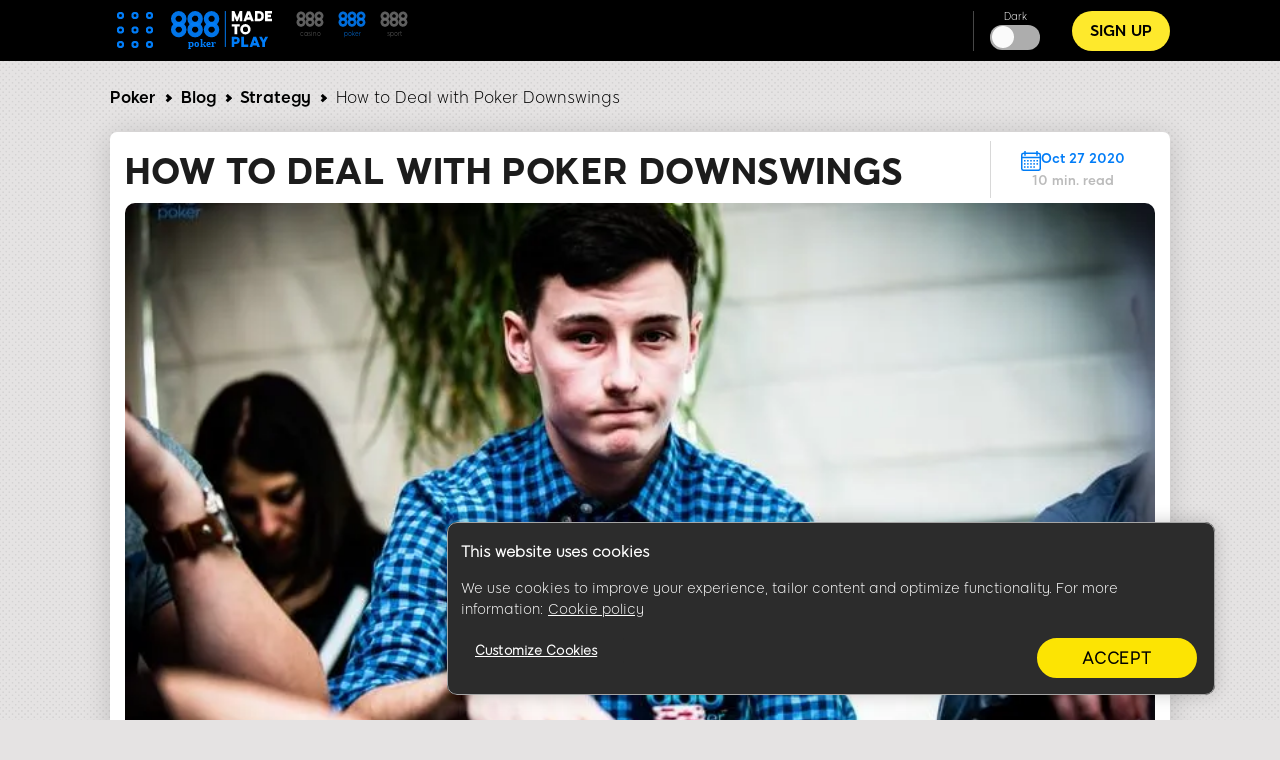

--- FILE ---
content_type: text/html; charset=UTF-8
request_url: https://www.888poker.com/magazine/strategy/how-to-deal-with-downswing-in-poker
body_size: 21621
content:
<!DOCTYPE html><html lang="en" dir="ltr" prefix="og: https://ogp.me/ns#"><head>
<!-- X-WCS-Correlation-Id: 3OMnxHdDGFK-Y5BIG4BSCWXHx0VTMmIvFtkBoq7a2vfaWKhK-Gh1SA== -->

                <link rel="dns-prefetch" href="https://www.googletagmanager.com/">
      <link rel="preconnect" crossorigin="" href="https://www.googletagmanager.com/">
                  

    

    <meta charset="utf-8">

<script id="sCutScript">
    (function(g) {
        g.sCut = null;
        g.sCut2 = null;
        var sCutCallback = [];
        var sCutInitialized = false;
        g.onsCutInitialized = function (callback) {
            if (typeof callback === 'function') {
                sCutCallback.push(callback);
                if (sCutInitialized === true) {
                    callback(g.sCut);
                }
            }
        };
        g.fireSCutInitialized = function() { 
            sCutInitialized = true;
            sCutCallback.forEach(function(cb) {cb(g.sCut);});
        };
        g.sCutInit = {
            allowedParameters: ["affiliate","afid","anid","arena","BlockedreasonID","brand","buyin","campaignID","cashier","cid","claim","clientdownload","crm","CTAVersion","ctafeature","currency","currentpos","country","dl","dlp","downloadbrand","email","fb_id","firstname","flag","ftd","gametype","gclid","GMTGapreal","guid","ic","imgAndroidPhone","imgAndroidTab","imgiPad","imgiPhone","imgPC","iseligible","isftd","isWrapped","LandingPage","lang","lastname","livedealer","lobby","loyaltylevel","mkw","mkw2","mm_id","mode","mobilenumber","newstext","nickname","odmOptInToken","origcid","pg_alreadycreated","pg_bran","pg_buyin_stakes","pg_casbo_template","pg_game_type","pg_language","pg_maximum_buyin","pg_name","pg_password","pg_recurrence","pg_seats","pg_serial","pg_starting_datetime","pg_starting_datetime_gmt","pg_username","pg_video","pid","ProductPackageID","promocode","poker8","real","region","runlowcash","RwIsAll","RwIsEight","RwIsMac","RwIsUk","SearchTerm","sem","serial","sr","st","st2","stakes","state","stopforerrors","tableformat","tablename","targetid","team","teamlogo","teamname","TestData","TestingBonusType","TestingErrorCode","time","timercounter","tourformat","tourid","tourname","tourtype","txtA","txtAndroidTabA","txtAndroidTabB","txtB","txtC","txtD","txtE","txtiPadA","txtiPadB","txtPCA","txtPCB","userContext","username","userstatus","utm_campaign","utm_medium","utm_source","v7","ver","vip","WebContainer","wrapperVersion","wtc","wtv"],
            serial: 1911944,
            lang: 'en',
            testData: {"orig-lp":"https://www.888poker.com/magazine/strategy/how-to-deal-with-downswing-in-poker","currentvisittype":"SEO","strategy":"SeoStrategy","strategysource":"previousvisit","publisher":"Blog"},
            additionalParameters: {"country":"usa","lang":"en","sr":"1911944","TestData":"{\u0022orig-lp\u0022:\u0022https://www.888poker.com/magazine/strategy/how-to-deal-with-downswing-in-poker\u0022,\u0022currentvisittype\u0022:\u0022SEO\u0022,\u0022strategy\u0022:\u0022SeoStrategy\u0022,\u0022strategysource\u0022:\u0022previousvisit\u0022,\u0022publisher\u0022:\u0022Blog\u0022}"},
            options: {"correlationId":"3OMnxHdDGFK-Y5BIG4BSCWXHx0VTMmIvFtkBoq7a2vfaWKhK-Gh1SA==","log":false,"testDataCookieDomain":"888poker.com","testDataCookieMaxAge":604800,"testDataCookieSameSite":"none","testDataCookieSecure":true,"testDataCookie":{"domain":"888poker.com","sameSite":"none","secure":true,"expiresIn":604800,"extendExpiration":true,"modified":true}}
        };        
    })(this);
</script>
<script async="" type="text/javascript" src="/js/funnel-data-v5.min.js?x=1.2.165" onerror="fireSCutInitialized()"></script>
<script type="module">
window.dataLayer = window.dataLayer || [];

var isACQ=false;

function pageLoadedDataLayer() {
	try {
		if (sCut !== null) {
			dataLayer.push({
				'serial': sCut.get('sr'),
				'anid': sCut.get('anid'),
				'lang': sCut.get('lang'),
				'mkw': sCut.get('mkw'),
				'country': sCut.get('country'),
				'state': sCut.get('state'),
				'isFTD': sCut.get('isftd'),
				'isGCC': false, 
				'event': 'pageLoaded',
				'subBrandId': ,
				'environment': window.location.hostname.includes('stage-') ? 'stage Dev' : 'production',
			});
		} else {
			console.log("sCut is null");
		}
	} catch (err) {
		console.log(err)
	}

}function checkForSCut() { if (!window.location.hostname.startsWith('prod-') && !window.location.hostname.startsWith('qa-')) { var checkInterval = setInterval(function() { if (typeof sCut !== 'undefined' && sCut !== null) { clearInterval(checkInterval); pageLoadedDataLayer(); } }, 100); } } checkForSCut();</script>
<script type="module">const handleLinkClick = (linkClass, event_name, touchPoint, touchPointAction) => {
const elements = document.querySelectorAll(linkClass);
if (elements) {
	elements.forEach((element) => {
	element.addEventListener("click", (event) => {
		event.preventDefault();
		let href = element.getAttribute("href");
		datalayerPush(event_name, touchPoint, touchPointAction);
		setTimeout(() => {
		window.location.href = href;
		}, 500);
	});
	});
}
};
const handleMenuDetails = (detailsClass, event_name, openTouchPoint, closeTouchPoint, touchPointAction) => {
const details = document.querySelector(detailsClass);
if (details) {
	details.addEventListener('toggle', function (event) {
	if (this.open) {
		datalayerPush(event_name, openTouchPoint, touchPointAction);
	} else {
		datalayerPush(event_name, closeTouchPoint, touchPointAction);
	}
	});
}
};
const handleHoverAndClick = (linkClass, event_name, hoverTouchPoint, clickTouchPoint, touchPointAction) => {
const menuLinks = document.querySelectorAll(linkClass);
if (menuLinks) {
	menuLinks.forEach((link) => {
	link.addEventListener('mouseover', () => {
		datalayerPush(event_name, hoverTouchPoint, touchPointAction);
	});
	link.addEventListener('click', (event) => {
		event.preventDefault();
		let href = link.getAttribute('href');
		datalayerPush(event_name, clickTouchPoint, touchPointAction);
		setTimeout(() => {
		window.location.href = href;
		}, 500);
	});
	});
}
};
const handleDarkModeToggle = (checkboxId, event_name, activateTouchPoint, deactivateTouchPoint, touchPointAction) => {
	const checkbox = document.querySelector(checkboxId);
	if (checkbox) {
		checkbox.addEventListener('change', function (event) {
			if (this.checked) {
				datalayerPush(event_name, activateTouchPoint, touchPointAction);
			} else {
				datalayerPush(event_name, deactivateTouchPoint, touchPointAction);
			}
		});
	}
};
const handleFontSizeChange = (decreaseFontClass, increaseFontClass, event_name, touchPointAction) => {
	const decreaseFontButton = document.querySelector(decreaseFontClass);
	const increaseFontButton = document.querySelector(increaseFontClass);
	if (decreaseFontButton) {
		decreaseFontButton.addEventListener('click', function() {
			let fontSizeGtm = localStorage.getItem('fontSize') || '15';
			datalayerPush(event_name, fontSizeGtm + "pt", touchPointAction);
		});
	}
	if (increaseFontButton) {
		increaseFontButton.addEventListener('click', function() {
			let fontSizeGtm = localStorage.getItem('fontSize') || '15';
			datalayerPush(event_name, fontSizeGtm + "pt", touchPointAction);
		});
	}
};
let lastReportedScrollPercentage = 0;
const handleScroll = (event_name, touchPointAction) => {
	window.addEventListener('scroll', function() {
		const totalPageHeight = document.documentElement.scrollHeight - document.documentElement.clientHeight;
		const currentScrollPosition = window.pageYOffset || document.documentElement.scrollTop;
		
		const scrollPercentage = Math.round((currentScrollPosition / totalPageHeight) * 100);
		
		if (scrollPercentage >= 0 && scrollPercentage < 25 && lastReportedScrollPercentage !== 0) {
			lastReportedScrollPercentage = 0;
			datalayerPush(event_name, '0%', touchPointAction);
		} else if (scrollPercentage >= 25 && scrollPercentage < 50 && lastReportedScrollPercentage !== 25) {
			lastReportedScrollPercentage = 25;
			datalayerPush(event_name, '25%', touchPointAction);
		} else if (scrollPercentage >= 50 && scrollPercentage < 75 && lastReportedScrollPercentage !== 50) {
			lastReportedScrollPercentage = 50;
			datalayerPush(event_name, '50%', touchPointAction);
		} else if (scrollPercentage >= 75 && scrollPercentage < 100 && lastReportedScrollPercentage !== 75) {
			lastReportedScrollPercentage = 75;
			datalayerPush(event_name, '75%', touchPointAction);
		} else if (scrollPercentage >= 100 && lastReportedScrollPercentage !== 100) {
			lastReportedScrollPercentage = 100;
			datalayerPush(event_name, '100%', touchPointAction);
		}
	});
};
function handleCopyEvent(event_name, touchPoint, touchPointAction) {
	document.addEventListener("copy", (event) => {
		datalayerPush(event_name, touchPoint, touchPointAction);
	});
}
const datalayerPush = (event_name, touchPoint, touchPointAction) => {
try { 
	dataLayer.push({
	 'event': 'poker_events', 
	 'touchPoint': event_name,    
	 'touchPointSubItem': touchPoint,        
	 'touchPointAction': touchPointAction,
	 'touchPointCustom1': 'blog_events'
	});
} catch (err) {
	console.log(err);
}
};
window.onload = function() {
handleLinkClick('.joinnow','CTA_click', 'mainBanner/header', 'click');
handleLinkClick('.login_button','login', 'header', 'click');
handleLinkClick('.signup','Poker_Hands_CTA', 'Magazine_Poker_Hands_Lp', 'click');
handleLinkClick('.btnCta','CTA_click', 'mainBanner/header', 'click');
handleMenuDetails('.col-menu details', 'Hmenu' ,'Open', 'Close', 'toggle');
handleHoverAndClick('.parent-menu li a', 'Hmenu', 'Expand', 'Link clicks/Anchor clicks', 'hover/click');
handleDarkModeToggle('#themeswitcher', 'DarkMode', 'Activate', 'Deactivate', 'toggle');handleLinkClick('.casinoBrand','BlogProduct', '888casino', 'click');
handleLinkClick('.pokerBrand','BlogProduct', '888poker', 'click');
handleLinkClick('.sportBrand','BlogProduct', '888sport', 'click');handleLinkClick('#block-homebanner a','BannerClicks', 'Home Banner', 'click');
handleLinkClick('#block-sidebarbanner a','BannerClicks', 'Sidebar Banner', 'click');
handleLinkClick('.logo a','Logo', 'Click on logo', 'click');
if (window.innerWidth <= 768) {
	handleLinkClick('.block-table-of-contents ul li a', 'TableOfContents', 'Click on title - Mobile', 'click');
} else {
	handleLinkClick('.block-table-of-contents ul li a', 'TableOfContents', 'Click on title - Desktop', 'click');
}
handleFontSizeChange('.decreaseFont', '.increaseFont', 'FontSize', 'click');
handleScroll('Scroll', 'scroll');
handleCopyEvent('Copy', 'Copy Text(Ctrl+C/Copy)', 'copy');
};</script>
<script type="module">

(function(w,d,s,l,i){w[l]=w[l]||[];w[l].push({'gtm.start':
new Date().getTime(),event:'gtm.js'});var f=d.getElementsByTagName(s)[0],
j=d.createElement(s),dl=l!='dataLayer'?'&amp;l='+l:'';j.async=true;j.src=
'https://www.googletagmanager.com/gtm.js?id='+i+dl;f.parentNode.insertBefore(j,f);
})(window,document,'script','dataLayer','GTM-MVWR9QT');
</script>
<meta name="description" content="Poker is a game of long-term averages, so there are undoubtedly going to be some big upswings and downswings. Find out how to cope with them.">
<meta name="robots" content="index, follow">
<link rel="canonical" href="https://www.888poker.com/magazine/strategy/how-to-deal-with-downswing-in-poker">
<link rel="shortlink" href="https://www.888poker.com/magazine/strategy/how-to-deal-with-downswing-in-poker">
<link rel="image_src" href="https://www.888poker.com/magazine/sites/magazine.888poker.com/files/styles/twitter/public/2020-12/888-snow-limit-austria-main-ev.jpg">
<meta property="og:site_name" content="888 Poker Online">
<meta property="og:type" content="article">
<meta property="og:url" content="https://www.888poker.com/magazine/strategy/how-to-deal-with-downswing-in-poker">
<meta property="og:title" content="How to Deal with Poker Downswings">
<meta property="og:image" content="https://www.888poker.com/magazine/sites/magazine.888poker.com/files/styles/twitter/public/2020-12/888-snow-limit-austria-main-ev.jpg">
<meta name="twitter:card" content="summary">
<meta name="twitter:title" content="How to Deal with Poker Downswings">
<meta name="twitter:site" content="@888poker">
<meta name="twitter:description" content="Poker is a game of long-term averages, so there are undoubtedly going to be some big upswings and downswings. Find out how to cope with them.">
<meta name="twitter:site:id" content="80808661">
<meta name="twitter:creator:id" content="80808661">
<meta name="twitter:creator" content="@888poker">
<meta name="twitter:url" content="http://magazine.888poker.com/magazine/strategy/how-to-deal-with-downswing-in-poker">
<meta name="twitter:image" content="https://www.888poker.com/magazine/sites/magazine.888poker.com/files/2020-08/pile%20of%20poker%20chips.jpg">
<meta name="Generator" content="Drupal 9 (https://www.drupal.org)">
<meta name="MobileOptimized" content="width">
<meta name="HandheldFriendly" content="true">
<meta name="viewport" content="width=device-width, initial-scale=1.0">
<script type="application/ld+json">{"@context":"https://schema.org","@type":"BreadcrumbList","itemListElement":[{"@type":"ListItem","position":1,"name":"888poker magazine","item":"https://www.888poker.com/magazine"},{"@type":"ListItem","position":2,"name":"Strategy","item":"https://www.888poker.com/magazine/strategy"},{"@type":"ListItem","position":3,"name":"How to Deal with Poker Downswings"}]}</script>
<link rel="preload" as="image" imagesrcset="/magazine/sites/magazine.888poker.com/files/styles/hp_headline_big/public/2020-12/888-snow-limit-austria-main-ev.webp?itok=uH62I1B8 1x" media="all and (min-width: 768px)">
<link rel="preload" as="image" imagesrcset="/magazine/sites/magazine.888poker.com/files/styles/hp_headline_small/public/2020-12/888-snow-limit-austria-main-ev.webp?itok=cIttM7Wn 1x">
<link rel="icon" href="/magazine/sites/magazine.888poker.com/files/Favicon-poker.ico" type="image/vnd.microsoft.icon">

    <title>How to Deal with Poker Downswings</title>

             
        <link rel="preload" as="font" type="font/woff2" href="/magazine/themes/custom/evoke-theme/fonts/eight/eight-black-webfont.woff2" crossorigin="">
        <link rel="preload" as="font" type="font/woff2" href="/magazine/themes/custom/evoke-theme/fonts/eight/eight-bold-webfont.woff2" crossorigin="">
        <link rel="preload" as="font" type="font/woff2" href="/magazine/themes/custom/evoke-theme/fonts/eight/eight-regular-webfont.woff2" crossorigin="">
            
    
<script async="">
const loadScriptsTimer = setTimeout(loadScripts, 3850),
    userInteractionEvents = ["mouseover", "keydown", "touchmove", "touchstart"];

function triggerScriptLoader() {
    loadScripts(), clearTimeout(loadScriptsTimer), userInteractionEvents.forEach((function(t) {
        window.removeEventListener(t, triggerScriptLoader, {
            passive: !0
        })
    }))
}

function loadScripts() {
   if (window.jQuery) {
    document.querySelectorAll("script[data-type='lazy']").forEach((function(t) {
        t.setAttribute("src", t.getAttribute("data-src"))
    })), document.querySelectorAll("iframe[data-type='lazy']").forEach((function(t) {
        t.setAttribute("src", t.getAttribute("data-src"))
    }))
      } else {
    setTimeout(loadScripts, 100); // If jQuery isn't loaded yet, try again in 100ms
  }
}
userInteractionEvents.forEach((function(t) {
    window.addEventListener(t, triggerScriptLoader, {
        passive: !0
    })
}));




function triggerScriptLoaderHard() {
    loadScriptsHard(), userInteractionEvents.forEach(function(t) {
        window.removeEventListener(t, triggerScriptLoaderHard, {
            passive: !0
        })
    })
}

function loadScriptsHard() {
 if (window.jQuery) {
    document.querySelectorAll("script[data-type='lazyHard']").forEach(function(t) {
      t.setAttribute("src", t.getAttribute("data-src"))
    });

    document.querySelectorAll("iframe[data-type='lazyHard']").forEach(function(t) {
      t.setAttribute("src", t.getAttribute("data-src"))
    });

    document.querySelectorAll("link[data-type='lazyHard']").forEach(function(t) {
      t.setAttribute("href", t.getAttribute("data-href"))
    });
  } else {
    setTimeout(loadScriptsHard, 100); // If jQuery isn't loaded yet, try again in 100ms
  }
}
userInteractionEvents.forEach(function(t) {
    window.addEventListener(t, triggerScriptLoaderHard, {
        passive: !0
    })
});
</script>

  <link rel="stylesheet" media="all" href="/magazine/sites/magazine.888poker.com/files/css/css_1gII7ce4rJpw1jsWfm5rwfFqUbpMZVNzql0o2dHJolY.css">
<link rel="stylesheet" media="all" href="/magazine/sites/magazine.888poker.com/files/css/css_Y-zLu1NOAgRi4x_MQpGxV6ooDAFV14dS8hOFW4d6O6g.css">

  

    <noscript><link rel="stylesheet" href="/magazine/core/themes/olivero/css/components/navigation/nav-primary-no-js.css?t8iry8">
</noscript>

       
            
        <script defer="" data-type="lazy" keyid="c638fc70-b638-477d-a192-dc378d05b93c" data-src="/magazine/themes/custom/evoke-theme/js/appsflyer.min.js"></script>
         
                    
              <link rel="stylesheet" media="all" data-type="lazyHard" data-href="/magazine/themes/custom/evoke-theme/css/regulations/poker/regulation_en.css">
              <link rel="stylesheet" media="all" data-type="lazyHard" data-href="/magazine/themes/custom/evoke-theme/css/not_critical.css">
                  
        
  
     <script type="application/ld+json">
      {
        "@context": "http://schema.org",
        "@type": "Article",
        "mainEntityOfPage": {
          "@type": "WebPage",
          "@id": "https://www.888poker.com/magazine/strategy/how-to-deal-with-downswing-in-poker"
        },
        "headline": "How to Deal with Poker Downswings",
        "image": [
          "https://www.888poker.com/magazine/magazine/sites/magazine.888poker.com/files/2020-12/888-snow-limit-austria-main-ev.jpg"
        ],
        "datePublished": "2020-10-27",
        "dateModified": "2020-10-27",
        "author":  {
          "@type": "Person",
          "name":"Matthew Cluff"
        },
        "publisher":  {
            "@type": "Organization",
            "name": "888 poker",
            "logo": {
                "@type": "ImageObject",
                "url": "https://www.888poker.com/magazine/sites/magazine.888poker.com/files/images/pokerlogo.svg",
                "width": 101,
                "height": 39
              },
              "sameAs" : [
                  "https://twitter.com/888poker"
              ]
                      },
        "description": "Poker is a game of long-term averages, so there are undoubtedly going to be some big upswings and downswings. Find out how to cope with them.",
        "genre": "entertainment"
      } 
    </script>
    
  
  </head>
  <body class="poker allblogs path-node page-node-type-article">
    
        <a href="#main-content" class="visually-hidden focusable skip-link">
      Skip to main content
    </a>
    <noscript><iframe src="https://www.googletagmanager.com/ns.html?id=GTM-MVWR9QT" height="0" width="0" style="display:none;visibility:hidden;"></iframe>
</noscript>
      <div class="dialog-off-canvas-main-canvas" data-off-canvas-main-canvas="">
    


<header class="header"> 
    <div class="container">
     <div class="grid">
                                  <!-- menu block -->
                  <div class="col col-fixed col-menu">
                    <details>
                      <summary>
                        <div class="menu_hamburger">
                          <div class="pix"><div class="inner_pix"></div></div>
                          <div class="pix"><div class="inner_pix"></div></div>
                          <div class="pix"><div class="inner_pix"></div></div>
                          <div class="pix"><div class="inner_pix"></div></div>
                          <div class="pix"><div class="inner_pix"></div></div>
                          <div class="pix"><div class="inner_pix"></div></div>
                          <div class="pix"><div class="inner_pix"></div></div>
                          <div class="pix"><div class="inner_pix"></div></div>
                          <div class="pix"><div class="inner_pix"></div></div>
                      </div>
                      </summary>
                      <div class="arrow up blue"></div>
                        <nav id="menu">
                          
  <div class="region region--main-menu">
    
<div class="menu-widget">
    
        

  <nav id="block-topmenu-2" class="block block-menu navigation menu--top-menu" aria-labelledby="block-topmenu-2-menu" role="navigation">
                      
  
    
              
              <ul class="parent-menu">
                                  <li class="menu-item">
               <div class="ring r-center"></div>
                        <a href="https://www.888poker.com/download-poker/">Download</a>
               
      </li>
     
                             <li class="menu-item menu-item--expanded chevron right">
               <div class="ring r-center"></div>
                        <span class="chevron arrow right mobile"> </span>
                <a href="https://www.888poker.com/how-to-play-poker/">How to Play</a>
                                 <ul class="sub-menu">
                               <li class="menu-item">
                        <a href="https://www.888poker.com/how-to-play-poker/strategy/">Poker Strategy</a>
               
      </li>
     
                           <li class="menu-item">
                        <a href="https://www.888poker.com/how-to-play-poker/rules/">Poker Rules</a>
               
      </li>
     
                           <li class="menu-item">
                        <a href="https://www.888poker.com/magazine/page/poker-tools">Poker Tools</a>
               
      </li>
     
                           <li class="menu-item">
                        <a href="https://www.888poker.com/magazine/how-to-play-poker/hands">Poker Hands</a>
               
      </li>
     
                           <li class="menu-item menu-item--expanded chevron right">
                        <span class="chevron arrow right mobile"> </span>
                <a href="https://www.888poker.com/poker-games/">Poker Games</a>
                                <ul class="sub-sub-menu">
                                 <li class="menu-item">
                        <a href="https://www.888poker.com/poker-games/texas-holdem/">Texas Holdem</a>
               
      </li>
     
                             <li class="menu-item">
                        <a href="https://www.888poker.com/poker-games/snap/">SNAP</a>
               
      </li>
     
                             <li class="menu-item">
                        <a href="https://www.888poker.com/poker-games/blast-game/">BLAST</a>
               
      </li>
     
                             <li class="menu-item menu-item--expanded chevron right">
                        <span class="chevron arrow right mobile"> </span>
                <a href="https://www.888poker.com/poker-games/omaha/">Omaha</a>
                                <ul class="sub-sub-menu">
                                 <li class="menu-item">
                        <a href="https://www.888poker.com/poker-games/omaha-hi-lo/">Omaha Hi Lo</a>
               
      </li>
     
        </ul>
  
               
      </li>
     
        </ul>
  
               
      </li>
     
                           <li class="menu-item">
                        <a href="https://www.888poker.com/poker/poker-odds-calculator">Poker Odds Calculator</a>
               
      </li>
     
        </ul>
  
               
      </li>
     
                             <li class="menu-item">
               <div class="ring r-center"></div>
                        <a href="https://www.888poker.com/real-money-poker/">Real Money Poker</a>
               
      </li>
     
                             <li class="menu-item menu-item--expanded chevron right">
               <div class="ring r-center"></div>
                        <span class="chevron arrow right mobile"> </span>
                <a href="https://www.888poker.com/poker-promotions/">Special Offers</a>
                                 <ul class="sub-menu">
                               <li class="menu-item">
                        <a href="https://www.888poker.com/poker-promotions/bonus/">Welcome Bonus</a>
               
      </li>
     
                           <li class="menu-item">
                        <a href="https://www.888poker.com/poker-promotions/invite-a-friend/iaf/">Invite a friend</a>
               
      </li>
     
                           <li class="menu-item">
                        <a href="https://www.888poker.com/poker-promotions/bonus/no-deposit-8/">No Deposit Bonus</a>
               
      </li>
     
                           <li class="menu-item">
                        <a href="https://www.888poker.com/poker-promotions/24-7-freerolls-festival/">Free role festival</a>
               
      </li>
     
                           <li class="menu-item">
                        <a href="https://www.888poker.com/888poker-club/">888 poker club</a>
               
      </li>
     
        </ul>
  
               
      </li>
     
                             <li class="menu-item menu-item--expanded chevron right">
               <div class="ring r-center"></div>
                        <span class="chevron arrow right mobile"> </span>
                <a href="https://www.888poker.com/poker-tournaments/">Tournaments</a>
                                 <ul class="sub-menu">
                               <li class="menu-item">
                        <a href="https://www.888poker.com/poker-tournaments/types/multi-table-tournament/">MTT</a>
               
      </li>
     
                           <li class="menu-item">
                        <a href="https://www.888poker.com/poker-tournaments/types/free/">Free Tournaments</a>
               
      </li>
     
                           <li class="menu-item">
                        <a href="https://www.888poker.com/poker-tournaments/types/satellite/">Satellites</a>
               
      </li>
     
                           <li class="menu-item">
                        <a href="https://www.888poker.com/poker-tournaments/types/deep-stacks/">Deep Stack</a>
               
      </li>
     
        </ul>
  
               
      </li>
     
                             <li class="menu-item menu-item--expanded chevron right">
               <div class="ring r-center"></div>
                        <span class="chevron arrow right mobile"> </span>
                <a href="https://www.888poker.com/mobile-poker/">Poker App</a>
                                 <ul class="sub-menu">
                               <li class="menu-item">
                        <a href="https://www.888poker.com/mobile-poker/iphone/">iPhone</a>
               
      </li>
     
                           <li class="menu-item">
                        <a href="https://www.888poker.com/mobile-poker/android/">Android</a>
               
      </li>
     
        </ul>
  
               
      </li>
     
                             <li class="menu-item">
               <div class="ring r-center"></div>
                        <a href="https://www.888poker.com/magazine/">eMagazine</a>
               
      </li>
     
        </ul>
  


      </nav>
</div>
<div class="menu-widget">
    
        

  <nav id="block-languagemenu-2" class="block block-menu navigation menu--language-menu" aria-labelledby="block-languagemenu-2-menu" role="navigation">
                      
  
    
    

    <div class="headerCrossSale">
                <a class="casinoBrand" href="https://www.888casino.com/blog/" rel="noopener noreferrer" name="cross sell_888casino" data-category="default" data-action="click" data-label="cross sell_888casino" data-value="">
        <svg xmlns="http://www.w3.org/2000/svg" width="118.752" height="33" viewBox="0 0 118.752 33">
            <g id="Group_2289" data-name="Group 2289" transform="translate(0 -1)">
                <path id="Path_93" data-name="Path 93" d="M91.343,33.3a8.094,8.094,0,0,0,0,11.444,7.855,7.855,0,0,0,5.735,2.371,8.094,8.094,0,0,0,8.065-7.666c0-.149.01-.288.01-.427v-.208A8.095,8.095,0,0,0,91.343,33.3ZM97.079,35.8a3.218,3.218,0,0,1,2.3,5.494,3.181,3.181,0,0,1-2.3.952,3.072,3.072,0,0,1-2.255-.952,3.241,3.241,0,0,1,0-4.572A3.007,3.007,0,0,1,97.079,35.8Z" transform="translate(-56.457 -16.812)" fill="#fff"></path>
                <path id="Path_94" data-name="Path 94" d="M105.154,8.091V7.883a7.775,7.775,0,0,0-2.369-5.512A7.736,7.736,0,0,0,97.079,0,7.818,7.818,0,0,0,91.343,2.37a7.769,7.769,0,0,0-2.369,5.721,7.769,7.769,0,0,0,2.369,5.72,7.857,7.857,0,0,0,5.735,2.369,7.774,7.774,0,0,0,5.706-2.369,7.756,7.756,0,0,0,2.36-5.294C105.144,8.368,105.154,8.229,105.154,8.091Zm-5.77-2.286a3.1,3.1,0,0,1,.943,2.275,3.111,3.111,0,0,1-.943,2.286,3.169,3.169,0,0,1-2.3.935,3.06,3.06,0,0,1-2.255-.935,3.112,3.112,0,0,1-.943-2.286,3.105,3.105,0,0,1,.943-2.275,3.036,3.036,0,0,1,2.255-.95A3.144,3.144,0,0,1,99.383,5.805Z" transform="translate(-56.457 2.813)" fill="#fff"></path>
                <path id="Path_95" data-name="Path 95" d="M46.857,33.3a8.094,8.094,0,0,0,0,11.444,7.855,7.855,0,0,0,5.735,2.371,8.094,8.094,0,0,0,8.065-7.666c0-.149.01-.288.01-.427v-.208A8.095,8.095,0,0,0,46.857,33.3ZM52.593,35.8A3.218,3.218,0,0,1,54.9,41.3a3.181,3.181,0,0,1-2.3.952,3.071,3.071,0,0,1-2.255-.952,3.241,3.241,0,0,1,0-4.572A3.007,3.007,0,0,1,52.593,35.8Z" transform="translate(-28.23 -16.812)" fill="#fff"></path>
                <path id="Path_96" data-name="Path 96" d="M60.668,8.09V7.882A7.778,7.778,0,0,0,58.3,2.369,7.737,7.737,0,0,0,52.593,0a7.818,7.818,0,0,0-5.735,2.369A7.769,7.769,0,0,0,44.488,8.09a7.769,7.769,0,0,0,2.369,5.72,7.857,7.857,0,0,0,5.735,2.37A7.775,7.775,0,0,0,58.3,13.81a7.756,7.756,0,0,0,2.36-5.294C60.658,8.367,60.668,8.229,60.668,8.09ZM54.9,5.8a3.1,3.1,0,0,1,.943,2.275,3.111,3.111,0,0,1-.943,2.286,3.17,3.17,0,0,1-2.3.935,3.059,3.059,0,0,1-2.255-.935,3.111,3.111,0,0,1-.943-2.286A3.1,3.1,0,0,1,50.338,5.8a3.036,3.036,0,0,1,2.255-.95A3.144,3.144,0,0,1,54.9,5.8Z" transform="translate(-28.23 2.814)" fill="#fff"></path>
                <path id="Path_97" data-name="Path 97" d="M2.369,33.3a8.094,8.094,0,0,0,0,11.444A7.855,7.855,0,0,0,8.1,47.11a7.771,7.771,0,0,0,5.705-2.371,7.759,7.759,0,0,0,2.36-5.3c0-.149.01-.288.01-.427v-.208A7.779,7.779,0,0,0,13.81,33.3,7.73,7.73,0,0,0,8.1,30.93,7.813,7.813,0,0,0,2.369,33.3ZM8.1,35.8a3.218,3.218,0,0,1,2.3,5.494,3.181,3.181,0,0,1-2.3.952A3.07,3.07,0,0,1,5.85,41.3a3.241,3.241,0,0,1,0-4.572A3.006,3.006,0,0,1,8.1,35.8Z" transform="translate(0 -16.812)" fill="#fff"></path>
                <path id="Path_98" data-name="Path 98" d="M16.18,8.09V7.882A7.775,7.775,0,0,0,13.81,2.369,7.735,7.735,0,0,0,8.1,0,7.818,7.818,0,0,0,2.369,2.369,7.769,7.769,0,0,0,0,8.09a7.769,7.769,0,0,0,2.369,5.72A7.857,7.857,0,0,0,8.1,16.18a7.773,7.773,0,0,0,5.705-2.37,7.756,7.756,0,0,0,2.36-5.294C16.17,8.367,16.18,8.229,16.18,8.09ZM10.409,5.8a3.1,3.1,0,0,1,.943,2.275,3.111,3.111,0,0,1-.943,2.286,3.17,3.17,0,0,1-2.3.935,3.059,3.059,0,0,1-2.255-.935A3.111,3.111,0,0,1,4.907,8.08,3.1,3.1,0,0,1,5.85,5.8,3.035,3.035,0,0,1,8.1,4.854,3.144,3.144,0,0,1,10.409,5.8Z" transform="translate(0 2.814)" fill="#fff"></path>
                <text id="CASINO_BLOG" data-name="CASINO
            BLOG" transform="translate(52.752 16)" fill="#7dfd00" font-size="16" font-family="'\38 88-Ultra', '\38 88'" letter-spacing="0.01em"><tspan x="0" y="0">CASINO</tspan><tspan x="0" y="14">BLOG</tspan></text>
            </g>
        </svg>
        </a>
                                <a class="sportBrand" href="https://www.888sport.com/blog/" rel="noopener noreferrer" name="cross sell_888sport" data-category="default" data-action="click" data-label="cross sell_888sport" data-value="">
            <svg xmlns="http://www.w3.org/2000/svg" width="114.752" height="33" viewBox="0 0 114.752 33">
                <g id="Group_2288" data-name="Group 2288" transform="translate(0 -1)">
                    <path id="Path_93" data-name="Path 93" d="M91.343,33.3a8.094,8.094,0,0,0,0,11.444,7.855,7.855,0,0,0,5.735,2.371,8.094,8.094,0,0,0,8.065-7.666c0-.149.01-.288.01-.427v-.208A8.095,8.095,0,0,0,91.343,33.3ZM97.079,35.8a3.218,3.218,0,0,1,2.3,5.494,3.181,3.181,0,0,1-2.3.952,3.072,3.072,0,0,1-2.255-.952,3.241,3.241,0,0,1,0-4.572A3.007,3.007,0,0,1,97.079,35.8Z" transform="translate(-56.457 -16.812)" fill="#fff"></path>
                    <path id="Path_94" data-name="Path 94" d="M105.154,8.091V7.883a7.775,7.775,0,0,0-2.369-5.512A7.736,7.736,0,0,0,97.079,0,7.818,7.818,0,0,0,91.343,2.37a7.769,7.769,0,0,0-2.369,5.721,7.769,7.769,0,0,0,2.369,5.72,7.857,7.857,0,0,0,5.735,2.369,7.774,7.774,0,0,0,5.706-2.369,7.756,7.756,0,0,0,2.36-5.294C105.144,8.368,105.154,8.229,105.154,8.091Zm-5.77-2.286a3.1,3.1,0,0,1,.943,2.275,3.111,3.111,0,0,1-.943,2.286,3.169,3.169,0,0,1-2.3.935,3.06,3.06,0,0,1-2.255-.935,3.112,3.112,0,0,1-.943-2.286,3.105,3.105,0,0,1,.943-2.275,3.036,3.036,0,0,1,2.255-.95A3.144,3.144,0,0,1,99.383,5.805Z" transform="translate(-56.457 2.813)" fill="#fff"></path>
                    <path id="Path_95" data-name="Path 95" d="M46.857,33.3a8.094,8.094,0,0,0,0,11.444,7.855,7.855,0,0,0,5.735,2.371,8.094,8.094,0,0,0,8.065-7.666c0-.149.01-.288.01-.427v-.208A8.095,8.095,0,0,0,46.857,33.3ZM52.593,35.8A3.218,3.218,0,0,1,54.9,41.3a3.181,3.181,0,0,1-2.3.952,3.071,3.071,0,0,1-2.255-.952,3.241,3.241,0,0,1,0-4.572A3.007,3.007,0,0,1,52.593,35.8Z" transform="translate(-28.23 -16.812)" fill="#fff"></path>
                    <path id="Path_96" data-name="Path 96" d="M60.668,8.09V7.882A7.778,7.778,0,0,0,58.3,2.369,7.737,7.737,0,0,0,52.593,0a7.818,7.818,0,0,0-5.735,2.369A7.769,7.769,0,0,0,44.488,8.09a7.769,7.769,0,0,0,2.369,5.72,7.857,7.857,0,0,0,5.735,2.37A7.775,7.775,0,0,0,58.3,13.81a7.756,7.756,0,0,0,2.36-5.294C60.658,8.367,60.668,8.229,60.668,8.09ZM54.9,5.8a3.1,3.1,0,0,1,.943,2.275,3.111,3.111,0,0,1-.943,2.286,3.17,3.17,0,0,1-2.3.935,3.059,3.059,0,0,1-2.255-.935,3.111,3.111,0,0,1-.943-2.286A3.1,3.1,0,0,1,50.338,5.8a3.036,3.036,0,0,1,2.255-.95A3.144,3.144,0,0,1,54.9,5.8Z" transform="translate(-28.23 2.814)" fill="#fff"></path>
                    <path id="Path_97" data-name="Path 97" d="M2.369,33.3a8.094,8.094,0,0,0,0,11.444A7.855,7.855,0,0,0,8.1,47.11a7.771,7.771,0,0,0,5.705-2.371,7.759,7.759,0,0,0,2.36-5.3c0-.149.01-.288.01-.427v-.208A7.779,7.779,0,0,0,13.81,33.3,7.73,7.73,0,0,0,8.1,30.93,7.813,7.813,0,0,0,2.369,33.3ZM8.1,35.8a3.218,3.218,0,0,1,2.3,5.494,3.181,3.181,0,0,1-2.3.952A3.07,3.07,0,0,1,5.85,41.3a3.241,3.241,0,0,1,0-4.572A3.006,3.006,0,0,1,8.1,35.8Z" transform="translate(0 -16.812)" fill="#fff"></path>
                    <path id="Path_98" data-name="Path 98" d="M16.18,8.09V7.882A7.775,7.775,0,0,0,13.81,2.369,7.735,7.735,0,0,0,8.1,0,7.818,7.818,0,0,0,2.369,2.369,7.769,7.769,0,0,0,0,8.09a7.769,7.769,0,0,0,2.369,5.72A7.857,7.857,0,0,0,8.1,16.18a7.773,7.773,0,0,0,5.705-2.37,7.756,7.756,0,0,0,2.36-5.294C16.17,8.367,16.18,8.229,16.18,8.09ZM10.409,5.8a3.1,3.1,0,0,1,.943,2.275,3.111,3.111,0,0,1-.943,2.286,3.17,3.17,0,0,1-2.3.935,3.059,3.059,0,0,1-2.255-.935A3.111,3.111,0,0,1,4.907,8.08,3.1,3.1,0,0,1,5.85,5.8,3.035,3.035,0,0,1,8.1,4.854,3.144,3.144,0,0,1,10.409,5.8Z" transform="translate(0 2.814)" fill="#fff"></path>
                    <text id="SPORT_BLOG" data-name="SPORT 
                BLOG" transform="translate(52.752 16)" fill="#f26100" font-size="16" font-family="'\38 88-Ultra', '\38 88'" letter-spacing="0.01em"><tspan x="0" y="0">SPORT </tspan><tspan x="0" y="14">BLOG</tspan></text>
                </g>
            </svg>
        </a>
            </div>
     <div class="headerLinks hidden_desktop">
        <small>Dark </small>
        <input type="checkbox" hidden="hidden" id="themeswitchermobile">
        <label class="switch" for="themeswitchermobile"></label>
      </div>
  </nav>
</div>
  </div>

                           
                        </nav>
                    </details>
                    </div>
                    <!-- end menu block -->
                                                        <!-- logo -->  
                    <div class="col col-grow-1 logo">
                                            <a href="https://www.888poker.com/">
                                                                 
                      <img width="101" height="39" alt="888poker uk" src="/magazine/sites/magazine.888poker.com/files/images/pokerlogo.svg">
               
                                             </a>
                                          </div>
                    <!-- end logo -->
                    
                     
                                          <!-- crossale -->
                    <div class="col col-grow-6 hidden-mobile">
                      <div class="headerCrossSale">
                                               <a class="casinoBrand" href="https://www.888casino.com/blog/" rel="noopener noreferrer" name="cross sell_888casino" data-category="default" data-action="click" data-label="cross sell_888casino" data-value="">
                            <svg viewBox="0 50 300 252">
                              <svg viewBox="0 0 300 300">
                                  <path opacity="0.88" d="M214.9 149.5c-19.4 19.5-19.4 51.1 0 70.5 9.3 9.5 22.1 14.8 35.3 14.6 26.5 0 48.3-20.8 49.6-47.2V183.5c-.8-26.9-22.8-48.3-49.7-48.4-13.1-.2-25.9 5-35.2 14.4zm35.4 15.5c10.8-.2 19.7 8.3 20 19.1v.6c0 11-9 20-20 20-5.2.1-10.2-2.1-13.8-5.9-3.7-3.6-5.8-8.6-5.8-13.8 0-5.2 2.1-10.2 5.8-13.8 3.5-3.9 8.5-6.2 13.8-6.2z"></path>
                                  <path opacity="0.88" d="M300 115.2v-1.3c-.1-12.8-5.4-25.1-14.6-34-9.2-9.5-21.9-14.8-35.1-14.6-27.5-.1-49.9 22.2-49.9 49.7v.2c0 27.5 22.2 49.8 49.7 49.9h.2c26.5 0 48.3-20.8 49.6-47.2 0-1 .1-1.9.1-2.7zm-35.6-13.9c7.7 7.8 7.7 20.3 0 28.2-3.7 3.7-8.6 5.7-13.8 5.7-5.2.1-10.2-2-13.8-5.7-7.7-7.8-7.7-20.3 0-28.2 3.6-3.8 8.6-5.9 13.8-5.8 5.2-.1 10.1 1.9 13.8 5.5v.3zM114.7 149.5c-19.5 19.5-19.5 51.1 0 70.5 9.3 9.5 22 14.8 35.3 14.6 26.5 0 48.4-20.8 49.7-47.2V183.5c-.8-26.9-22.8-48.4-49.8-48.4-13.2-.2-25.9 5-35.2 14.4zM150 165c10.9-.2 19.9 8.5 20.1 19.5.1 5.4-2 10.6-5.9 14.4-3.7 3.8-8.9 5.9-14.3 5.9-5.2 0-10.2-2.1-13.8-5.9-3.7-3.6-5.8-8.6-5.8-13.8 0-5.2 2.1-10.2 5.8-13.8 3.6-4 8.6-6.3 13.9-6.3z"></path>
                                  <path opacity="0.88" d="M199.9 115.2v-1.3c-.2-12.8-5.4-25-14.6-34-9.2-9.5-22-14.8-35.3-14.6-27.5-.1-49.9 22.2-49.9 49.7v.2c-.2 13.3 5.1 26 14.6 35.3 9.3 9.5 22.1 14.8 35.3 14.6 26.5 0 48.4-20.7 49.8-47.2 0-1 .1-1.9.1-2.7zm-35.6-13.9c7.7 7.8 7.7 20.3 0 28.2-3.8 3.8-8.9 5.8-14.3 5.7-5.2.1-10.2-2-13.8-5.7-7.7-7.8-7.7-20.3 0-28.2 3.6-3.8 8.6-5.9 13.8-5.8 5.3-.2 10.4 1.8 14.3 5.5v.3zM14.6 149.5C5 158.8-.3 171.5 0 184.8c-.3 13.3 5 26.1 14.6 35.3 9.3 9.5 22.1 14.8 35.3 14.6 13.2.2 25.9-5.1 35.1-14.6 8.9-8.6 14.1-20.3 14.5-32.6V183.6c-.1-12.8-5.4-25.1-14.6-33.9-9.2-9.5-21.9-14.8-35.1-14.6-13.2-.3-25.9 5-35.2 14.4zM49.9 165c10.8-.2 19.8 8.3 20 19.1v.6c0 5.2-2.1 10.2-5.8 13.8-3.7 3.8-8.8 5.9-14.2 5.9-5.2.1-10.2-2.1-13.8-5.9-3.7-3.6-5.8-8.6-5.8-13.8 0-5.2 2.1-10.2 5.8-13.8 3.6-3.8 8.6-6 13.8-5.9z"></path>
                                  <path opacity="0.88" d="M99.7 115.2v-1.3c-.1-12.8-5.4-25.1-14.6-34-9.2-9.5-21.9-14.8-35.1-14.6-13.3-.2-26.1 5.1-35.3 14.6C5 89.1-.2 101.9 0 115.2c-.3 13.3 5 26 14.6 35.3 9.3 9.5 22.1 14.8 35.3 14.6 13.2.2 25.9-5.1 35.1-14.6 8.9-8.6 14.1-20.3 14.5-32.6.1-1 .2-1.9.2-2.7zm-35.6-13.9c7.7 7.8 7.7 20.3 0 28.2-3.8 3.7-8.9 5.8-14.2 5.7-5.2.1-10.2-2-13.8-5.7-7.7-7.8-7.7-20.3 0-28.2 3.6-3.8 8.6-5.9 13.8-5.8 5.3-.2 10.4 1.8 14.2 5.5v.3z"></path>
                              </svg>
                              <text class="letterCrossIcons" text-anchor="middle" x="150" y="280" font-size="95">
                                                              casino
                                                            </text>
                            </svg>
                        </a>
                                                                        <a class="pokerBrand" href="/" rel="noopener noreferrer" name="cross sell_888poker" data-category="default" data-action="click" data-label="cross sell_888poker" data-value="">
                            <svg viewBox="0 50 300 252">
                              <svg viewBox="0 0 300 300">
                                  <path opacity="0.88" d="M214.9 149.5c-19.4 19.5-19.4 51.1 0 70.5 9.3 9.5 22.1 14.8 35.3 14.6 26.5 0 48.3-20.8 49.6-47.2V183.5c-.8-26.9-22.8-48.3-49.7-48.4-13.1-.2-25.9 5-35.2 14.4zm35.4 15.5c10.8-.2 19.7 8.3 20 19.1v.6c0 11-9 20-20 20-5.2.1-10.2-2.1-13.8-5.9-3.7-3.6-5.8-8.6-5.8-13.8 0-5.2 2.1-10.2 5.8-13.8 3.5-3.9 8.5-6.2 13.8-6.2z"></path>
                                  <path opacity="0.88" d="M300 115.2v-1.3c-.1-12.8-5.4-25.1-14.6-34-9.2-9.5-21.9-14.8-35.1-14.6-27.5-.1-49.9 22.2-49.9 49.7v.2c0 27.5 22.2 49.8 49.7 49.9h.2c26.5 0 48.3-20.8 49.6-47.2 0-1 .1-1.9.1-2.7zm-35.6-13.9c7.7 7.8 7.7 20.3 0 28.2-3.7 3.7-8.6 5.7-13.8 5.7-5.2.1-10.2-2-13.8-5.7-7.7-7.8-7.7-20.3 0-28.2 3.6-3.8 8.6-5.9 13.8-5.8 5.2-.1 10.1 1.9 13.8 5.5v.3zM114.7 149.5c-19.5 19.5-19.5 51.1 0 70.5 9.3 9.5 22 14.8 35.3 14.6 26.5 0 48.4-20.8 49.7-47.2V183.5c-.8-26.9-22.8-48.4-49.8-48.4-13.2-.2-25.9 5-35.2 14.4zM150 165c10.9-.2 19.9 8.5 20.1 19.5.1 5.4-2 10.6-5.9 14.4-3.7 3.8-8.9 5.9-14.3 5.9-5.2 0-10.2-2.1-13.8-5.9-3.7-3.6-5.8-8.6-5.8-13.8 0-5.2 2.1-10.2 5.8-13.8 3.6-4 8.6-6.3 13.9-6.3z"></path>
                                  <path opacity="0.88" d="M199.9 115.2v-1.3c-.2-12.8-5.4-25-14.6-34-9.2-9.5-22-14.8-35.3-14.6-27.5-.1-49.9 22.2-49.9 49.7v.2c-.2 13.3 5.1 26 14.6 35.3 9.3 9.5 22.1 14.8 35.3 14.6 26.5 0 48.4-20.7 49.8-47.2 0-1 .1-1.9.1-2.7zm-35.6-13.9c7.7 7.8 7.7 20.3 0 28.2-3.8 3.8-8.9 5.8-14.3 5.7-5.2.1-10.2-2-13.8-5.7-7.7-7.8-7.7-20.3 0-28.2 3.6-3.8 8.6-5.9 13.8-5.8 5.3-.2 10.4 1.8 14.3 5.5v.3zM14.6 149.5C5 158.8-.3 171.5 0 184.8c-.3 13.3 5 26.1 14.6 35.3 9.3 9.5 22.1 14.8 35.3 14.6 13.2.2 25.9-5.1 35.1-14.6 8.9-8.6 14.1-20.3 14.5-32.6V183.6c-.1-12.8-5.4-25.1-14.6-33.9-9.2-9.5-21.9-14.8-35.1-14.6-13.2-.3-25.9 5-35.2 14.4zM49.9 165c10.8-.2 19.8 8.3 20 19.1v.6c0 5.2-2.1 10.2-5.8 13.8-3.7 3.8-8.8 5.9-14.2 5.9-5.2.1-10.2-2.1-13.8-5.9-3.7-3.6-5.8-8.6-5.8-13.8 0-5.2 2.1-10.2 5.8-13.8 3.6-3.8 8.6-6 13.8-5.9z"></path>
                                  <path opacity="0.88" d="M99.7 115.2v-1.3c-.1-12.8-5.4-25.1-14.6-34-9.2-9.5-21.9-14.8-35.1-14.6-13.3-.2-26.1 5.1-35.3 14.6C5 89.1-.2 101.9 0 115.2c-.3 13.3 5 26 14.6 35.3 9.3 9.5 22.1 14.8 35.3 14.6 13.2.2 25.9-5.1 35.1-14.6 8.9-8.6 14.1-20.3 14.5-32.6.1-1 .2-1.9.2-2.7zm-35.6-13.9c7.7 7.8 7.7 20.3 0 28.2-3.8 3.7-8.9 5.8-14.2 5.7-5.2.1-10.2-2-13.8-5.7-7.7-7.8-7.7-20.3 0-28.2 3.6-3.8 8.6-5.9 13.8-5.8 5.3-.2 10.4 1.8 14.2 5.5v.3z"></path>
                              </svg>
                              <text class="letterCrossIcons" text-anchor="middle" x="150" y="280" font-size="95">poker</text>
                            </svg>
                        </a>
                                                                        <a class="sportBrand" href="https://www.888sport.com/blog/" rel="noopener noreferrer" name="cross sell_888sport" data-category="default" data-action="click" data-label="cross sell_888sport" data-value="">
                            <svg viewBox="0 50 300 252">
                              <svg viewBox="0 0 300 300">
                                  <path opacity="0.88" d="M214.9 149.5c-19.4 19.5-19.4 51.1 0 70.5 9.3 9.5 22.1 14.8 35.3 14.6 26.5 0 48.3-20.8 49.6-47.2V183.5c-.8-26.9-22.8-48.3-49.7-48.4-13.1-.2-25.9 5-35.2 14.4zm35.4 15.5c10.8-.2 19.7 8.3 20 19.1v.6c0 11-9 20-20 20-5.2.1-10.2-2.1-13.8-5.9-3.7-3.6-5.8-8.6-5.8-13.8 0-5.2 2.1-10.2 5.8-13.8 3.5-3.9 8.5-6.2 13.8-6.2z"></path>
                                  <path opacity="0.88" d="M300 115.2v-1.3c-.1-12.8-5.4-25.1-14.6-34-9.2-9.5-21.9-14.8-35.1-14.6-27.5-.1-49.9 22.2-49.9 49.7v.2c0 27.5 22.2 49.8 49.7 49.9h.2c26.5 0 48.3-20.8 49.6-47.2 0-1 .1-1.9.1-2.7zm-35.6-13.9c7.7 7.8 7.7 20.3 0 28.2-3.7 3.7-8.6 5.7-13.8 5.7-5.2.1-10.2-2-13.8-5.7-7.7-7.8-7.7-20.3 0-28.2 3.6-3.8 8.6-5.9 13.8-5.8 5.2-.1 10.1 1.9 13.8 5.5v.3zM114.7 149.5c-19.5 19.5-19.5 51.1 0 70.5 9.3 9.5 22 14.8 35.3 14.6 26.5 0 48.4-20.8 49.7-47.2V183.5c-.8-26.9-22.8-48.4-49.8-48.4-13.2-.2-25.9 5-35.2 14.4zM150 165c10.9-.2 19.9 8.5 20.1 19.5.1 5.4-2 10.6-5.9 14.4-3.7 3.8-8.9 5.9-14.3 5.9-5.2 0-10.2-2.1-13.8-5.9-3.7-3.6-5.8-8.6-5.8-13.8 0-5.2 2.1-10.2 5.8-13.8 3.6-4 8.6-6.3 13.9-6.3z"></path>
                                  <path opacity="0.88" d="M199.9 115.2v-1.3c-.2-12.8-5.4-25-14.6-34-9.2-9.5-22-14.8-35.3-14.6-27.5-.1-49.9 22.2-49.9 49.7v.2c-.2 13.3 5.1 26 14.6 35.3 9.3 9.5 22.1 14.8 35.3 14.6 26.5 0 48.4-20.7 49.8-47.2 0-1 .1-1.9.1-2.7zm-35.6-13.9c7.7 7.8 7.7 20.3 0 28.2-3.8 3.8-8.9 5.8-14.3 5.7-5.2.1-10.2-2-13.8-5.7-7.7-7.8-7.7-20.3 0-28.2 3.6-3.8 8.6-5.9 13.8-5.8 5.3-.2 10.4 1.8 14.3 5.5v.3zM14.6 149.5C5 158.8-.3 171.5 0 184.8c-.3 13.3 5 26.1 14.6 35.3 9.3 9.5 22.1 14.8 35.3 14.6 13.2.2 25.9-5.1 35.1-14.6 8.9-8.6 14.1-20.3 14.5-32.6V183.6c-.1-12.8-5.4-25.1-14.6-33.9-9.2-9.5-21.9-14.8-35.1-14.6-13.2-.3-25.9 5-35.2 14.4zM49.9 165c10.8-.2 19.8 8.3 20 19.1v.6c0 5.2-2.1 10.2-5.8 13.8-3.7 3.8-8.8 5.9-14.2 5.9-5.2.1-10.2-2.1-13.8-5.9-3.7-3.6-5.8-8.6-5.8-13.8 0-5.2 2.1-10.2 5.8-13.8 3.6-3.8 8.6-6 13.8-5.9z"></path>
                                  <path opacity="0.88" d="M99.7 115.2v-1.3c-.1-12.8-5.4-25.1-14.6-34-9.2-9.5-21.9-14.8-35.1-14.6-13.3-.2-26.1 5.1-35.3 14.6C5 89.1-.2 101.9 0 115.2c-.3 13.3 5 26 14.6 35.3 9.3 9.5 22.1 14.8 35.3 14.6 13.2.2 25.9-5.1 35.1-14.6 8.9-8.6 14.1-20.3 14.5-32.6.1-1 .2-1.9.2-2.7zm-35.6-13.9c7.7 7.8 7.7 20.3 0 28.2-3.8 3.7-8.9 5.8-14.2 5.7-5.2.1-10.2-2-13.8-5.7-7.7-7.8-7.7-20.3 0-28.2 3.6-3.8 8.6-5.9 13.8-5.8 5.3-.2 10.4 1.8 14.2 5.5v.3z"></path>
                              </svg>
                              <text class="letterCrossIcons" text-anchor="middle" x="150" y="280" font-size="95">sport</text>
                            </svg>
                        </a>
                                              </div>
                    </div>
                    <!-- end crossale -->
                                                         <div class="col col-fixed col-middle-buttons-smaller hidden-mobile">
                
                                    <div class="button_wrapper short">
                                    
                                          <!-- Circle Buttons -->
                        <div class="headerLinks">
                          <small>Dark </small>
                          <input type="checkbox" hidden="hidden" id="themeswitcher">
                          <label class="switch" for="themeswitcher"></label>
                        </div>
                      <!-- end Circle Buttons -->
                     </div>
                  </div>
                                <!-- Long Circle Buttons -->
                 <div class="col col-fixed col-long-buttons">
                    <div class="button_wrapper long">
                                                                    <a class="joinnow buzz-out-on-hover" href="https://www.888poker.com/register/">Sign Up</a>
                                          </div>
                 </div>
                <!-- end Long Circle Buttons -->
                        </div> <!-- grid -->
    </div> <!-- header -->
  </header> 
  


    <div class="container">
      <div class="grid">
        <div class="col col-12">
              <div class="breadcrumb_line">
                  
  <div class="region region--breadcrumb-line">
    

<div id="block-blog888new-breadcrumbs" class="block block-system block-system-breadcrumb-block">
  
    
      <div class="block__content">
      
    

    <nav role="navigation" aria-labelledby="system-breadcrumb">
      <div id="system-breadcrumb" class="visually-hidden">You are here</div>
      <ol class="breadcrumbs">
              <li>
          <a href="https://www.888poker.com"> Poker</a>
          <span class="chevron right"></span>
        </li>
        <li>
          <a href="https://www.888poker.com/magazine/">Blog</a>
          <span class="chevron right"></span>
        </li>
              
                        <li class="tax">
                <a href="https://www.888poker.com/magazine/strategy" contentexport="articleCategory">Strategy</a>
                <span class="chevron right"></span>
              </li>
                  <li class="current">How to Deal with Poker Downswings</li>
      </ol>
    </nav>


    </div>
  </div>

  </div>

              </div>
        </div>
  
              <main id="main" class="col col-grow-8 col-sm" role="main">
                              

  <div class="region region--content grid-full layout--pass--content-medium ie11-autorow" id="content">
    <div data-drupal-messages-fallback="" class="hidden messages-list"></div>

<div class="views-element-container block block-views block-views-blockarticles-article-teaser-block" id="block-views-block-articles-article-teaser-block-2">
  
    
      <div class="block__content">
      <div region="content"><div class="page-category-articles view view-articles view-id-articles view-display-id-article_teaser_block js-view-dom-id-9b4461adb05d7c537aa7dd2b1024780254301fc10e4880bb4b4bb6a8e4a001ad">
  
    
      
      <div class="view-content">
      


    <div class="views-row">
<div class="grid-container-teaser">
      <div class="col1">
        <h1 class="block-title" contentexport="h1">How to Deal with Poker Downswings </h1>
        
      </div>

             <div class="col2">
          <div class="article_time_wrapper">
            <div class="date"> 
                
                  <img class="calendar" width="20" height="20" src="/magazine/themes/custom/evoke-theme/images/svg/calendar-editable-color.svg" loading="lazy">
                          <span>
                          <time datetime="2020-10-27T12:00:00Z">Oct 27 2020</time>

                       
            </span>
            </div>
            <div class="reading_time"> 
              <span class="silver"> 
                            10
 min. read  </span>
            </div>
          </div>
      </div>
            <div class="col3 article-image">
                      <picture>
                  <source loading="eager" fetchpriority="high" srcset="/magazine/sites/magazine.888poker.com/files/styles/hp_headline_big/public/2020-12/888-snow-limit-austria-main-ev.webp?itok=uH62I1B8 1x" media="all and (min-width: 768px)" type="image/webp">
              <source loading="eager" fetchpriority="high" srcset="/magazine/sites/magazine.888poker.com/files/styles/hp_headline_small/public/2020-12/888-snow-limit-austria-main-ev.webp?itok=cIttM7Wn 1x" type="image/webp">
              <source loading="eager" fetchpriority="high" srcset="/magazine/sites/magazine.888poker.com/files/styles/hp_headline_big/public/2020-12/888-snow-limit-austria-main-ev.jpg?itok=uH62I1B8 1x" media="all and (min-width: 768px)" type="image/jpeg">
              <source loading="eager" fetchpriority="high" srcset="/magazine/sites/magazine.888poker.com/files/styles/hp_headline_small/public/2020-12/888-snow-limit-austria-main-ev.jpg?itok=cIttM7Wn 1x" type="image/jpeg">
                  
    <img loading="eager" fetchpriority="high" src="/magazine/sites/magazine.888poker.com/files/styles/hp_headline_small/public/2020-12/888-snow-limit-austria-main-ev.jpg?itok=cIttM7Wn" alt="Poker Downswings">


  </picture>

 
              </div>
            <div class="col4 author_section">
          <div class="article_auth">
              <div class="views-field-field-author-image">
                                          <a href="/magazine/author/matthew-cluff">  <picture>
                  <source srcset="/magazine/sites/magazine.888poker.com/files/styles/author_article_teaser_desktop_mobile_25x25px_/public/2017-12/Matthew%20Cluff.webp?itok=SKKMV_5F 1x" type="image/webp">
              <source srcset="/magazine/sites/magazine.888poker.com/files/styles/author_article_teaser_desktop_mobile_25x25px_/public/2017-12/Matthew%20Cluff.jpg?itok=SKKMV_5F 1x" type="image/jpeg">
                  
    <img srcset="/magazine/sites/magazine.888poker.com/files/styles/author_article_teaser_desktop_mobile_25x25px_/public/2017-12/Matthew%20Cluff.jpg?itok=SKKMV_5F 1x" src="/magazine/sites/magazine.888poker.com/files/styles/author_article_teaser_desktop_mobile_25x25px_/public/2017-12/Matthew%20Cluff.jpg?itok=SKKMV_5F" alt="Matthew Cluff">


  </picture>
</a>
 
                                </div>

              <div class="views-field-field-author">
<span>  By </span>
<a href="/magazine/author/matthew-cluff" hreflang="en">Matthew Cluff</a></div>
          </div>
      </div>
               
       
      
      
                                <div class="col7 fontsize-changer move_size_left">
        <svg value="decrease" class="decreaseFont" xmlns="http://www.w3.org/2000/svg" width="37.255" height="27.191" viewBox="0 0 37.255 27.191">
          <g id="Group_2297" data-name="Group 2297" transform="translate(-15352.131 -5906.404)">
            <g id="Group_2295" data-name="Group 2295" transform="translate(15352.131 5906.404)">
              <path id="Path_2387" data-name="Path 2387" d="M0,0H27.191V27.191H0Z" fill="none"></path>
              <path id="Path_2388" data-name="Path 2388" d="M9.8,5.7a1.7,1.7,0,0,0,1.7,1.7h3.965v11.9a1.7,1.7,0,1,0,3.4,0V7.4h3.965a1.7,1.7,0,0,0,0-3.4H11.5A1.7,1.7,0,0,0,9.8,5.7ZM4.7,13.064H6.4v6.231a1.7,1.7,0,1,0,3.4,0V13.064h1.7a1.7,1.7,0,0,0,0-3.4H4.7a1.7,1.7,0,0,0,0,3.4Z" transform="translate(0.399 0.532)"></path>
            </g>
            <line id="Line_345" data-name="Line 345" x1="9.064" transform="translate(15379.322 5920)" fill="none" stroke="#007cf7" stroke-linecap="round" stroke-width="2"></line>
          </g>
        </svg>
        <svg value="increase" class="increaseFont" xmlns="http://www.w3.org/2000/svg" width="39.521" height="27.191" viewBox="0 0 39.521 27.191">
          <g id="Group_2293" data-name="Group 2293" transform="translate(-15350.998 -5870.872)">
            <g id="Group_2292" data-name="Group 2292" transform="translate(15350.998 5870.872)">
              <path id="Path_2387" data-name="Path 2387" d="M0,0H27.191V27.191H0Z" fill="none"></path>
              <path id="Path_2388" data-name="Path 2388" d="M9.8,5.7a1.7,1.7,0,0,0,1.7,1.7h3.965v11.9a1.7,1.7,0,1,0,3.4,0V7.4h3.965a1.7,1.7,0,0,0,0-3.4H11.5A1.7,1.7,0,0,0,9.8,5.7ZM4.7,13.064H6.4v6.231a1.7,1.7,0,1,0,3.4,0V13.064h1.7a1.7,1.7,0,0,0,0-3.4H4.7a1.7,1.7,0,0,0,0,3.4Z" transform="translate(0.399 0.532)"></path>
            </g>
            <line id="Line_347" data-name="Line 347" x1="9.064" transform="translate(15380.455 5885.224)" fill="none" stroke="#007cf7" stroke-linecap="round" stroke-width="2"></line>
            <line id="Line_348" data-name="Line 348" y1="9.064" transform="translate(15384.986 5880.691)" fill="none" stroke="#007cf7" stroke-linecap="round" stroke-width="2"></line>
          </g>
        </svg>
      </div>
            
              <div class="col8">
            
        <div class="share-wrapper">
            <div class="share">
              <span> Share </span>
              <nav>
                                                                                    </nav>
            </div>
          </div>
      </div>
        
</div>
</div>

    </div>
  
          </div>
</div>

    </div>
  </div>


<article data-history-node-id="1228" role="article" class="node node--type-article grid-full ie11-autorow node--promoted node--sticky node--view-mode-full">
  <header class="layout--content-narrow">
    
          
      </header>
  <div class="node__content layout--content-narrow">
         

<div class="body" contentexport="mainText">
                              <div class="text-content field field--name-body field--type-text-with-summary field--label-hidden field-item">
            <p>Poker is a game of long-term averages; therefore, there are undoubtedly going to be some big <a href="/magazine/poker-terms/upswing">upswings</a> and downswings throughout any person’s journey.In fact, it’s quite normal to <a href="/magazine/poker-terms/downswing">downswing</a> in poker, and go on seeming roller-coaster rides with your bankroll.</p>

<p>How big can a poker downswing be? Pretty big and considerably devastating – not only to one’s bankroll but also psychologically to their mental state. Recovering from huge poker downswings can be quite tricky, and it can be challenging to continue playing one’s A-game through it all, continuously making good decisions.<br>
&nbsp;</p>

<h2 id="understanding-poker-win-rates"><strong>Understanding Poker Win Rates</strong></h2>

<p>Before diving in, it’s essential to understand <a href="/magazine/strategy/poker-winrate">win rates in poker</a> – what they are, how they’re calculated and expressed, and what normal deviations are for what to expect from them.</p>

<p>Most typically, for <a href="/magazine/strategy/10-quick-online-poker-tournaments-tips">online poker</a>, a win rate will be calculated in big blinds per 100 hands, which can be shortened down to “bb/100”. A reasonable win rate will usually be anywhere between 2bb/100 and 8bb/100, depending on what stakes you’re playing.</p>

<p>Taking this one step further is the “all-in adj bb/100” column, which stands for all-in adjusted big blinds per 100 hands. This number is the stat that you should be more concerned about being positive than your simple “bb/100” state. It computes how much money you *should* be ahead based on equities of hands when players went <a href="/magazine/poker-terms/all-in">all-in</a> (if applicable), or if the “luck” factor was taken out of the game.&nbsp;</p>

<p>For example, you’re playing 100NL, go all-in before the <a href="/magazine/poker-terms/flop">flop</a> with AA, and get called by KK, being ahead about 81% in terms of <a href="/magazine/poker-terms/equity">equity</a>. Your “all-in adj bb/100” stat is going to show +81bb, whereas your bb/100 stat will show either +100bb, 0bb, or -100bb depending on the results of whether you win, tie, or lose the hand.</p>

<div class="section888" id="Standard Deviation in Poker Win Rates">
<p>For live poker, win rates are generally calculated in bb/hour or $/hour. These figures are simply arrived upon by taking an average value of total win/loss divided by the total number of hours played, without the need for complex computer calculations.</p>
</div>

<p>However, these won’t allow you to see how much better or worse you *should* be running compared to how you’re running *in reality*.</p>

<h2 id="standard-deviation-in-poker-win-rates"><strong>Standard Deviation in Poker Win Rates&nbsp;</strong></h2>

<p>Another useful stat that goes along with the win rate stat is “<a href="/magazine/strategy/standard-deviation-in-poker">standard deviation</a>” (SD). This calculation will show you how often you veer off your win rate for every 100 hands you play. The looser you play, the higher the standard deviation will be, and your variance will increase; the tighter you play, the lower the standard deviation will be, and your variance will decrease.</p>

<p>A typical standard deviation for poker players is between 70bb/100 and 100bb/100. With an average win rate of 5bb/100, over any given 100 hands, you’re more than likely to have results that fall within -95bb/100 and 105bb/100, assuming a 100bb/100 standard deviation.</p>

<p>This result alone goes to show just how volatile poker playing can be. In studying the bell curve of any SD graph, you’ll notice that the prolonged significant upswings or downswings are unlikelier the further away they are from the average win rate. However, they’re still undoubtedly possible!</p>

<div class="section888" id="How to End a Poker Downswing?">
<p>So, if you’ve ever wondered, “How is this poker downswing even possible?” just think back to this point on standard deviation, which leads us into the main article topic of poker downswings.</p>
</div>

<h2 id="how-to-end-a-poker-downswing"><strong>How to End a Poker Downswing?</strong></h2>

<p>Whether it’s an online poker downswing or a live poker downswing, there’s one solution to any poker downswing: volume. (Put in more hands and data samples!)</p>

<p>Volume is going to trump everything! Volume will give greater statistical accuracy to the averages that are found in your win rates and everything else. The more hands and sessions you put in, the more data there will be to make your averages more reliable and accurate.&nbsp;</p>

<div class="section888" id="#How Long Does Downswing Last in Poker?">
<p>For online play, you may find that your <em>actual win </em>rate is significantly higher or lower than your “<em>all-in adjusted bb/100” </em>stat, You’ll know that you’ve either gotten super lucky or unlucky up until this point.</p>
</div>

<p>The longer you continue to keep playing and the more hands you put in, the closer the <em>actual</em> win/loss figure will likely get to eventually resembling the <em>all-in adjusted</em> bb/100 stat.</p>

<h2 id="how-long-does-downswing-last-in-poker"><strong>How Long Does Downswing Last in Poker?</strong></h2>

<p>There’s no clear-cut answer to this question, but as mentioned, the more volume you put in, the more accurate your results will be relative to where they should be.&nbsp;</p>

<p>Additionally, even through the worst standard deviations and scenarios, the higher volume you put in, the more you’ll guarantee profit (assuming you’re a winning player). This scenario will be the case, even if your actual profit quite substantially lower than where it should be.</p>

<p>To illustrate this, we’re going to use the Poker Variance Calculator found <a href="https://www.primedope.com/poker-variance-calculator/">here</a>.&nbsp;</p>

<p>There are three main input variables:</p>

<ol><li>Winrate in BB/100&nbsp;</li>
	<li>Standard deviation in BB/100</li>
	<li>Number of hands to simulate</li>
</ol><p>Once we input the variables, we can see a graph showing all the different possibilities of results that may fall within the SD and the sample size.</p>

<p>To show you how volume does trump everything, let’s suppose the following variables:</p>

<ol><li>2.5bb/100 winrate (modest)</li>
	<li>100bb/100 SD (aggressive)</li>
	<li>100,000 hands (low to medium sample size)</li>
</ol><p><img alt="Graph - 1" data-entity-type="file" data-entity-uuid="b4bcc278-5b19-48a5-b33a-a1b1fda4d36b" src="/magazine/sites/magazine.888poker.com/files/inline-images/graph-1.jpg" width="770" height="442" loading="lazy"></p>

<p>There are a few things to note here:</p>

<ul><li>The black line on a slight diagonal represents where we should be for a 2.5bb/100 win rate.</li>
	<li>The light lime green bold markers above and below the solid black line show where our results will fall 70% of the time, within the 100,000- hand sample.</li>
	<li>The dark green bold markers above and below the solid black line show where the results should be 95% of the time, within the 100,000-hand sample.</li>
	<li>Beyond that, though, you can still see a blue line representing the absolute best possible outcome (approx. +13,191bb) and a solid red line representing the absolute worst possible outcome (approx. -6,836bb)</li>
	<li>In the chart below the graph on the website, it will also show you further details, including that 78.54% of the time you’ll finish at a win rate of 2.5bb/100 or better, and that 21.46% of the time, you’ll run worse than expected.</li>
	<li>The chart also shows the “Minimum bankroll” stat l for less than 5% risk of ruin”, which in this case is 5991bb, or about 60 x 100bb buy-ins! The higher your win rate and the lower your SD, the lower this bankroll requirement will be for the games you play in.</li>
</ul><p>Now compare the above graph to the following one. The only variable that has changed now is the number of hands: 2,000,000 now, instead of the 100,000 before.</p>

<p><img alt="graph-2" data-entity-type="file" data-entity-uuid="a6fc9cc5-22d3-4b2e-ba1f-34e3a0a624d6" src="/magazine/sites/magazine.888poker.com/files/inline-images/graph-2.jpg" width="770" height="442" loading="lazy"></p>

<div class="section888" id="The Common Poker Player’s Fallacy">
<p>What’s incredible to note here is that the worst possible result is STILL above +$0, in terms of profit! While it’s “only”about +10,505bb won (vs the best possible +91,472bb (approx.) won and the average +50,000 won), profit is profit.&nbsp;<br>
&nbsp;&nbsp; &nbsp;<br>
You can see from simply adding more volume and data that profit will be guaranteed, assuming you’re a winning player.</p>
</div>

<h2 id="the-common-poker-player-s-fallacy"><strong>The Common Poker Player’s Fallacy</strong></h2>

<p>There is one massive pitfall of thinking that many players fall into in terms of analysing their personal game data and information:</p>

<div class="section888" id="Poker Downswing in Different Game Types">
<p class="text-align-center">They think that they are winning players and are simply on a bad downswing for a prolonged period(if they’re losing). Instead of realising that they are long-term losing players and that they should be taking steps to correct this,they simply put in more volume and play more.</p>
</div>

<p>Players give themselves too much credit in thinking that they *should* be winners. Sometimes they don’t have data to back this up though, and simply assume that it’s bad <a href="/magazine/poker-terms/variance">variance</a>.</p>

<h2 id="poker-downswing-in-different-game-types"><strong>Poker Downswing in Different Game Types</strong></h2>

<p>For live players,when all they do is calculate is profit/loss and hours played, it can be difficult to see how good or bad they are or might be running.&nbsp;</p>

<p>For an online poker downswing, though, it’s somewhat easier to track. Online poker players can easily use HUD’s (like Poker Tracker 4 or Holdem Manager 3) to gather data and see the averages of where they <em>should</em> be vs where their results <em>are in reality</em>. This factor is especially true cash game poker downswings, where a simple comparison of the “all-in adj EV” and “total profit/loss” figures is all that needs to be done.</p>

<p>For an <a href="/magazine/strategy/poker-tournament/mtt-poker-tournament-strategy-10-step-guide">MTT poker</a> downswing, the deviation can be harder to track.Naturally, the variance is going to be higher in poker tournaments than in cash games. This fact is especially true for the large-field tournament sizes, especially when most of the prize money is in the top three spots.</p>

<p class="text-align-center"><em>NOTE: If you want your tournament variance and standard deviation to&nbsp; decrease, play tournaments with smaller player fields, and you’ll see more consistent results.</em></p>

<p>Whether it’s <a href="/magazine/strategy/cash-games-rules">cash games</a>, tournaments, live, or online, though, more volume will always help show you a more accurate representation of what your win rate should be.&nbsp;</p>

<p>However, with that said, in those cases where you’re down-swinging below <a href="/magazine/strategy/ev-poker-beginner-advanced-complete-guide">EV</a>, it’s crucial to stay tilt-free, remain psychologically unaffected, and continue playing your best game to ensure your win rate stays (on average) true to what it should be.</p>

<div class="section888" id="5 Tips to Combat Downswing and Tilt">
<p>Next, we get into the meat of this article, including strategies for combating a downswing in poker.</p>

<h2 id="5-tips-to-combat-downswing-and-tilt"><strong>5 Tips to Combat Downswing and Tilt</strong></h2>
</div>

<ul><li><strong>Move Down Stakes</strong><em>:</em> When some poker players lose, they move up stakes to chase their losses and try to mitigate the damage in a short period. This move is detrimental, though, because when you go up stakes, the level of players gets better. (Likely causing you to lose more money long-term if you weren’t already beating the stakes you were previously playing.) It’s essential to think of poker as a long-term run instead of a short-term sprint. If you’re on a downswing and your bankroll is diminishing, drop down stakes to accommodate the size of your current bankroll, and also to regain your poker confidence. Booking some wins (even if it’s at smaller stakes again) will help you get back on the right track for playing profitably and having a winner’s mindset.</li>
	<br><li><strong>Study</strong><em>:</em> Studying does wonders for your game during a downswing or tilt-induced session for two reasons: (1) it improves your poker skills and poker know-how; and (2) it helps you become realigned into making logic-based decisions instead of emotionally charged decisions, such as when you’re down-swinging or on tilt.</li>
	<br><li><strong>Take a Break</strong><em>:</em> If you take a boiling pot of water of the stovetop, before long, it the water won’t be boiling anymore. By the same accord, if the heat represents your emotions and tilt, taking yourself away from the game of poker for a bit (“off the stovetop”) will help you cool down and help prompt an ultimate return with poise and confidence. Time is sometimes all that’s needed to repair a broken or negative poker mindset.</li>
	<br><li><strong>Take Your Time Making Poker Gameplay Decisions</strong><em>:</em> When you feel like you’re steaming or tilting, challenge yourself to take at least 5-10 seconds for each decision. Give yourself *some* time to allow sound logic to penetrate your gameplay decisions once again. All too often, players who tilt will act all too fast, and doing this doesn’t allow them to *fully* think things through and make sound, logic-based decisions. Take your time analyse each situation.<br><br>
	There was once a poker podcast with a hostage negotiator on the line, and he was explaining how his day job helped him when he played poker. Whenever he received new information, it would significantly affect how he should be proceeding with the situation and negotiation, and what tactics he should subsequently be using. The same is true in poker. Whenever there you get new information (like if someone raises after you make a river value bet), <em>that’s new information!</em> You can’t just insta-call because you were value betting (meaning it was one of the “good hands” in your range. In a game of incomplete information (such as poker), always base decisions on as much information available. Carefully consider your actions whenever there’s new info or a change of a course of action during gameplay.</li>
	<br><li><strong>Become Less Results-Oriented:</strong> Coming back to the common thread of these tips, poker players need too distance their emotional attachment to poker results and focus strictly on making logic-based decisions that promote long-term profits. Failing to do so only causes actions to be made based on feelings in the moment, and this tactic is never a sure-fire strategy to winning. Detaching yourself from the results of the hand will allow you to be happy with making the correct long-term decisions, even if it ends up not delivering the right results in that one particular instance.</li>
</ul><div class="section888" id="Poker Downswing Summary">
<h2 id="poker-downswing-summary"><strong>Poker Downswing Summary</strong></h2>

<p>Poker downswings can be rough to experience, but it’s an inevitable part of playing <a href="/magazine/strategy/texas-holdem/the-game">the game</a> of poker. What matters more than anything is how you take it mentally and how you let it affect your play moving forward.&nbsp;</p>
</div>

<p>If you’re going through a rough patch, move down stakes, regain your confidence, and aim to continue making sound/logic-based decisions.</p>

<p>Doing so will help you recuperate your losses in no time and help get you back on track.</p>
          </div>
                    </div>

            <div class="field field--name-field-author field--type-entity-reference field--label-hidden field__item">

<article data-history-node-id="40" role="article" class="node node--type-author node--view-mode-under-article-content">
  <header class="">
    
            <h2 class="node__title">
        <a href="/magazine/author/matthew-cluff" rel="bookmark">


<span>  <span> By </span>
  
              Matthew Cluff
      </span>
</a>
      </h2>
        
      </header>
  <div class="node__content">
        


            <span class="field field--name-field-author-image field--type-image field--label-hidden field__item">  <a href="/magazine/author/matthew-cluff">  <picture>
                  <source srcset="/magazine/sites/magazine.888poker.com/files/styles/author_under_article_desktop_75x75_/public/2017-12/Matthew%20Cluff.webp?itok=mMeUDPlo 1x" media="all and (min-width: 768px)" type="image/webp">
              <source srcset="/magazine/sites/magazine.888poker.com/files/styles/author_under_article_mobile_71x71_/public/2017-12/Matthew%20Cluff.webp?itok=a3yERhUe 1x" type="image/webp">
              <source srcset="/magazine/sites/magazine.888poker.com/files/styles/author_under_article_desktop_75x75_/public/2017-12/Matthew%20Cluff.jpg?itok=mMeUDPlo 1x" media="all and (min-width: 768px)" type="image/jpeg">
              <source srcset="/magazine/sites/magazine.888poker.com/files/styles/author_under_article_mobile_71x71_/public/2017-12/Matthew%20Cluff.jpg?itok=a3yERhUe 1x" type="image/jpeg">
                  
    <img src="/magazine/sites/magazine.888poker.com/files/styles/author_under_article_desktop_75x75_/public/2017-12/Matthew%20Cluff.jpg?itok=mMeUDPlo" alt="Matthew Cluff">


  </picture>
</a>
</span>
      
    </div> <!-- author_details_block -->



    <div class="col col-grow-8 col-sm">
            <div class="text-content field field--name-body field--type-text-with-summary field--label-hidden field__item"><p><strong>Matthew Cluff</strong> started playing poker online in 2012, after playing heads-up with his father during his teenage years. Studying the game furiously, he initially worked to develop and improve his tournament game. Within a year, he made his first 5-figure cash for $13,435 when he came 2nd in a $22 tournament with over 5,000 players!&nbsp;</p>

<p>Since then, Matthew has transitioned primarily to playing cash games, both live and online, with a specialisation in 6-max NLHE.</p>

<p>His sought-after <strong>articles</strong> can be found online with a quick search.</p>
</div>
      
    </div> <!-- col-grow-8 -->
  </article></div> <!-- author_details_full_block -->




    
    <div class="author_title_line filter_cat_link">
          <span class="border"></span>
      <span class="author_title first border-hide">  About the Author </span>

      <span class="author_title second border-hide">
                 See all Matthew Cluff  Articles 
           
      </span>
    </div>
  <div class="author_details_full_block grid">  
    <div class="author_details_block col col-fixed col-sm">
    <div class="author_name" contentexport="authorName">
    Matthew Cluff
    </div>

  
  </div>
  </div></div></article>
</div>
      
  </main></div>
  




  </div>

                   
                              <div class="content-after-apps">
                
                  <div class="container">
                    <div class="grid">
                      <div class="col col-12">
                     
                      </div>
                    </div>
                  </div>
                </div>
                        
      
              <aside class="col col-grow-4 col-sm">
          
  <div class="region region--sidebar-second">
    
  <div id="block-sidebarbannersliderblock" class="block block-sidebar-banner-slider block-sidebar-banner-slider-block">
    
        
          <div class="block__content">
        <div class="sidebar-banner-slider">
      <div class="slider">
              <div class="slide">
          <a href="https://www.888poker.com/magazine/how-to-play-poker/hands">
            <picture>
              <source srcset="https://www.888poker.com/magazine/sites/magazine.888poker.com/files/styles/webp_convert/public/styles/banner_image_375_510/public/banners/poker-hands-banner.jpg.webp" type="image/webp">
              <img src="https://www.888poker.com/magazine/sites/magazine.888poker.com/files/styles/banner_image_375_510/public/banners/poker-hands-banner.jpg" alt="Banner Image">
            </picture>
          </a>
        </div>
              <div class="slide">
          <a href="https://www.888poker.com/poker/poker-odds-calculator">
            <picture>
              <source srcset="https://www.888poker.com/magazine/sites/magazine.888poker.com/files/styles/webp_convert/public/styles/banner_image_375_510/public/banners/375x510_poker-odds-calculator-11_0.png.webp" type="image/webp">
              <img src="https://www.888poker.com/magazine/sites/magazine.888poker.com/files/styles/banner_image_375_510/public/banners/375x510_poker-odds-calculator-11_0.png" alt="Banner Image">
            </picture>
          </a>
        </div>
              <div class="slide">
          <a href="https://www.888poker.com/how-to-play-poker/rules/">
            <picture>
              <source srcset="https://www.888poker.com/magazine/sites/magazine.888poker.com/files/styles/webp_convert/public/styles/banner_image_375_510/public/banners/poker-rules-sidebar.jpg.webp" type="image/webp">
              <img src="https://www.888poker.com/magazine/sites/magazine.888poker.com/files/styles/banner_image_375_510/public/banners/poker-rules-sidebar.jpg" alt="Banner Image">
            </picture>
          </a>
        </div>
              <div class="slide">
          <a href="https://www.888poker.com/poker/poker-timer">
            <picture>
              <source srcset="https://www.888poker.com/magazine/sites/magazine.888poker.com/files/styles/webp_convert/public/styles/banner_image_375_510/public/banners/poker-timer-sidebar.jpg.webp" type="image/webp">
              <img src="https://www.888poker.com/magazine/sites/magazine.888poker.com/files/styles/banner_image_375_510/public/banners/poker-timer-sidebar.jpg" alt="Banner Image">
            </picture>
          </a>
        </div>
          </div>
  </div>

      </div>
      </div>

  <div class="anchor-list toc_block block block-table-of-contents block-text-long-field-toc-blocknodearticlebody" id="block-tocforcontentarticlebody">
    
          <h2 class="block__title">Table of contents</h2>
        
          <div class="block__content">
        <ul region="sidebar_second"><li><a href="#understanding-poker-win-rates--2" class="toc-link">Understanding Poker Win Rates</a></li><li><a href="#standard-deviation-in-poker-win-rates--2" class="toc-link">Standard Deviation in Poker Win Rates&nbsp;</a></li><li><a href="#how-to-end-a-poker-downswing--2" class="toc-link">How to End a Poker Downswing?</a></li><li><a href="#how-long-does-downswing-last-in-poker--2" class="toc-link">How Long Does Downswing Last in Poker?</a></li><li><a href="#the-common-poker-player-s-fallacy--2" class="toc-link">The Common Poker Player’s Fallacy</a></li><li><a href="#poker-downswing-in-different-game-types--2" class="toc-link">Poker Downswing in Different Game Types</a></li><li><a href="#5-tips-to-combat-downswing-and-tilt--2" class="toc-link">5 Tips to Combat Downswing and Tilt</a></li><li><a href="#poker-downswing-summary--2" class="toc-link">Poker Downswing Summary</a></li></ul>
      </div>
      </div>

  </div>

        </aside>
      
    </div>




           <footer id="footer" class="regular-footer">
                             
                <div class="footer en">
                    <div class="container">
                                                                                                   
                                
  <div class="region region--footer-middle">
    

<div id="block-siguenos" class="block block-block-content block-block-content70cf2bb6-367f-45d1-88ba-a8ba777fb995">
  
      <span class="block__title">Follow us</span>
    
      <div class="block__content">
      
            <div class="text-content clearfix field field--name-body field--type-text-with-summary field--label-hidden field__item"><div class="follow-us" id="follow-us"><a class="facebook social-icons" data-background="//images.images4us.com/888poker/en/NewSocialSprite-472xpc-1470052461630.png" href="https://www.facebook.com/888poker" target="_blank" title="Facebook">&nbsp;</a> <a class="twitter social-icons" data-background="//images.images4us.com/888poker/en/NewSocialSprite-472xpc-1470052461630.png" href="https://x.com/888poker" target="_blank" title="Twitter">&nbsp;</a> <a class="youtube social-icons" data-background="//images.images4us.com/888poker/en/NewSocialSprite-472xpc-1470052461630.png" href="https://www.youtube.com/888poker" target="_blank" title="YouTube">&nbsp;</a> <a class="instagram social-icons" data-background="//images.images4us.com/888poker/en/NewSocialSprite-472xpc-1470052461630.png" href="https://www.instagram.com/888poker/" target="_blank" title="Instagram">&nbsp;</a></div>
</div>
      
    </div>
  </div>

  </div>

                            
                                                                            
                                
  <div class="region region--footer-last">
    

<div id="block-customfooterblock" class="block block-custom-footer block-custom-footer-block">
  
    
      <div class="block__content">
      <div>
<div class="footer-component-v2">
            <div class="footer-container">
                <div class="section section-top">
                    <div class="footer-top">


    



<div class="footer-top-component ">
    <div class="section section-link">
    <div class="footer-top-links">


    








<div class="footer-top-links-component">
    <input id="accordion-group-1" type="checkbox"><label class="accordion-heading" for="accordion-group-1">
        <span class="toggle-icon"><a href="/about-us/">About Us</a></span>
    </label><div class="accordion-content">
            <ul class="link-list">
                <li class="link-item">
                    
                    <a class=" " href="https://help.888.com/hc/en-gb">
                        
                        <span>Help</span>
                    </a>
                </li>
            
                <li class="link-item">
                    
                    <a class=" " href="https://help.888.com/hc/en-gb">
                        
                        <span>888 Affiliates</span>
                    </a>
                </li>
            
                <li class="link-item">
                    
                    <a class=" " href="/poker-promotions/">
                        
                        <span>Poker Promotions</span>
                    </a>
                </li>
            
                <li class="link-item">
                    
                    <a class=" " href="/poker-promotions/bonus/no-deposit-8/">
                        
                        <span>No Deposit Bonus</span>
                    </a>
                </li>
            </ul>
        </div>
    
</div>
</div>

    <div class="footer-top-links">


    








<div class="footer-top-links-component">
    <input id="accordion-group-2" type="checkbox"><label class="accordion-heading" for="accordion-group-2">
        <span class="toggle-icon"><a href="/magazine/">eMagazine</a></span>
    </label><div class="accordion-content">
            <ul class="link-list">
                <li class="link-item">
                    
                    <a class=" " href="https://www.888poker.com/magazine/888news">
                        
                        <span>888 News</span>
                    </a>
                </li>
            
                <li class="link-item">
                    
                    <a class=" " href="/888live-events/">
                        
                        <span>Live Events</span>
                    </a>
                </li>
            
                <li class="link-item">
                    
                    <a class=" " href="/the-team/">
                        
                        <span>888poker Team</span>
                    </a>
                </li>
            </ul>
        </div>
    
</div>
</div>

    <div class="footer-top-links">


    








<div class="footer-top-links-component">
    <input id="accordion-group-3" type="checkbox"><label class="accordion-heading" for="accordion-group-3">
        <span class="toggle-icon"><a href="/responsible-gaming/">Responsible Gaming</a></span>
    </label><div class="accordion-content">
            <ul class="link-list">
                <li class="link-item">
                    
                    <a class=" " href="/real-money-poker/deposit/bonus-policy/">
                        
                        <span>Bonus Policy</span>
                    </a>
                </li>
            
                <li class="link-item">
                    
                    <a class=" " href="/about-us/fair-play/">
                        
                        <span>Fair Play</span>
                    </a>
                </li>
            
                <li class="link-item">
                    
                    <a class=" " href="/security-and-privacy/user-agreement/">
                        
                        <span>User Agreement</span>
                    </a>
                </li>
            
                <li class="link-item">
                    
                    <a class=" " href="/security-and-privacy/privacy-policy/">
                        
                        <span>Privacy Policy</span>
                    </a>
                </li>
            </ul>
        </div>
    
</div>
</div>

    <div class="footer-top-links">


    








<div class="footer-top-links-component">
    <input id="accordion-group-4" type="checkbox"><label class="accordion-heading" for="accordion-group-4">
        <span class="toggle-icon"><a href="/poker-games/">Poker Games</a></span>
    </label><div class="accordion-content">
            <ul class="link-list">
                <li class="link-item">
                    
                    <a class=" " href="/poker-tournaments/">
                        
                        <span>Poker Tournaments</span>
                    </a>
                </li>
            
                <li class="link-item">
                    
                    <a class=" " href="/poker-games/texas-holdem/">
                        
                        <span>Texas Holdem</span>
                    </a>
                </li>
            
                <li class="link-item">
                    
                    <a class=" " href="/poker-games/omaha/">
                        
                        <span>Omaha Hi</span>
                    </a>
                </li>
            
                <li class="link-item">
                    
                    <a class=" " href="/poker-games/omaha-hi-lo/">
                        
                        <span>Omaha Hi Lo</span>
                    </a>
                </li>
            
                <li class="link-item">
                    
                    <a class=" " href="/poker-games/snap/">
                        
                        <span>Snap</span>
                    </a>
                </li>
            
                <li class="link-item">
                    
                    <a class=" " href="/poker-games/blast-game/">
                        
                        <span>Blast</span>
                    </a>
                </li>
            
                <li class="link-item">
                    
                    <a class=" " href="/free-online-poker/">
                        
                        <span>Free Poker</span>
                    </a>
                </li>
            </ul>
        </div>
    
</div>
</div>

    <div class="footer-top-links">


    








<div class="footer-top-links-component">
    <input id="accordion-group-5" type="checkbox"><label class="accordion-heading" for="accordion-group-5">
        <span class="toggle-icon"><a href="/how-to-play-poker/">How to Play</a></span>
    </label><div class="accordion-content">
            <ul class="link-list">
                <li class="link-item">
                    
                    <a class=" " href="/real-money-poker/deposit/">
                        
                        <span>How to Deposit</span>
                    </a>
                </li>
            
                <li class="link-item">
                    
                    <a class=" " href="/real-money-poker/cashout/">
                        
                        <span>How to Widthdraw</span>
                    </a>
                </li>
            
                <li class="link-item">
                    
                    <a class=" " href="/how-to-play-poker/strategy/">
                        
                        <span>Poker Strategy</span>
                    </a>
                </li>
            
                <li class="link-item">
                    
                    <a class=" " href="/how-to-play-poker/rules/">
                        
                        <span>Poker Rules</span>
                    </a>
                </li>
            
                <li class="link-item">
                    
                    <a class=" " href="/magazine/how-to-play-poker/hands">
                        
                        <span>Poker Hands Rankings</span>
                    </a>
                </li>
            </ul>
        </div>
    
</div>
</div>

    <div class="footer-top-links">


    








<div class="footer-top-links-component">
    <input id="accordion-group-6" type="checkbox"><label class="accordion-heading" for="accordion-group-6">
        <span class="toggle-icon"><a href="/#">Follow Us</a></span>
    </label><div class="accordion-content">
            <ul class="link-list">
                <li class="link-item">
                    
                    <a class=" with-logo" href="https://www.facebook.com/888poker">
                        
                            
    
    

    
        
        <picture>
            <source type="image/webp" srcset="https://www.888poker.com/content/dam/holdings888/888poker/com/en/footer/social-icons/fb.png/jcr:content/renditions/basic-webp 1x" width="25" height="25">
            <img src="https://www.888poker.com/content/dam/holdings888/888poker/com/en/footer/social-icons/fb.png" width="25" height="25" alt="Facebook" title="Facebook" loading="lazy">
        </picture>
    

                        
                        <span>Facebook</span>
                    </a>
                </li>
            
                <li class="link-item">
                    
                    <a class=" with-logo" href="https://x.com/888poker">
                        
                            
    
    

    
        
        <picture>
            <source type="image/webp" srcset="https://www.888poker.com/content/dam/holdings888/888poker/com/en/footer/social-icons/tw.png/jcr:content/renditions/basic-webp 1x" width="25" height="25">
            <img src="https://www.888poker.com/content/dam/holdings888/888poker/com/en/footer/social-icons/tw.png" width="25" height="25" alt="Twitter" title="Twitter" loading="lazy">
        </picture>
    

                        
                        <span>Twitter</span>
                    </a>
                </li>
            
                <li class="link-item">
                    
                    <a class=" with-logo" href="https://www.youtube.com/888poker?themeRefresh=1https://www.youtube.com/888poker?themeRefresh=1">
                        
                            
    
    

    
        
        <picture>
            <source type="image/webp" srcset="https://www.888poker.com/content/dam/holdings888/888poker/com/en/footer/social-icons/yt.png/jcr:content/renditions/basic-webp 1x" width="25" height="25">
            <img src="https://www.888poker.com/content/dam/holdings888/888poker/com/en/footer/social-icons/yt.png" width="25" height="25" alt="Youtube" title="Youtube" loading="lazy">
        </picture>
    

                        
                        <span>Youtube</span>
                    </a>
                </li>
            
                <li class="link-item">
                    
                    <a class=" with-logo" href="https://www.instagram.com/888poker/?lang=en&amp;sr=1927680&amp;testdata=%7B%22orig-lp%22%3A%22https%3A%2F%2Fwww.888poker.com%2F%22%2C%22currentvisittype%22%3A%22Unknown%22%2C%22strategy%22%3A%22UnknownStrategy%22%2C%22strategysource%22%3A%22currentvisit%22%2C%22referrer%22%3A%22https%3A%2F%2Fauthor-p73704-e696765.adobeaemcloud.com%2F%22%2C%22datecreated%22%3A%222023-07-25T11%3A10%3A21.122Z%22%2C%22expiredat%22%3A%22Tue%2C%2001%20Aug%202023%2011%3A10%3A00%20GMT%22%2C%22datemodified%22%3A%222023-07-31T14%3A29%3A11.958Z%22%2C%22modifiedcounter%22%3A%2216%22%7D&amp;country=ita&amp;state=25">
                        
                            
    
    

    
        
        <picture>
            <source type="image/webp" srcset="https://www.888poker.com/content/dam/holdings888/888poker/com/en/footer/social-icons/ins.png/jcr:content/renditions/basic-webp 1x" width="25" height="25">
            <img src="https://www.888poker.com/content/dam/holdings888/888poker/com/en/footer/social-icons/ins.png" width="25" height="25" alt="Instagram" title="Instagram" loading="lazy">
        </picture>
    

                        
                        <span>Instagram</span>
                    </a>
                </li>
            
                <li class="link-item">
                    
                    <a class=" with-logo" href="https://discord.com/invite/CKgp7e3NJk?lang=en&amp;sr=1927680&amp;testdata=%7B%22orig-lp%22%3A%22https%3A%2F%2Fwww.888poker.com%2F%22%2C%22currentvisittype%22%3A%22Unknown%22%2C%22strategy%22%3A%22UnknownStrategy%22%2C%22strategysource%22%3A%22currentvisit%22%2C%22referrer%22%3A%22https%3A%2F%2Fauthor-p73704-e696765.adobeaemcloud.com%2F%22%2C%22datecreated%22%3A%222023-07-25T11%3A10%3A21.122Z%22%2C%22expiredat%22%3A%22Tue%2C%2001%20Aug%202023%2011%3A10%3A00%20GMT%22%2C%22datemodified%22%3A%222023-07-31T14%3A29%3A11.958Z%22%2C%22modifiedcounter%22%3A%2216%22%7D&amp;country=ita&amp;state=25">
                        
                            
    
    

    
        
        <picture>
            <source type="image/webp" srcset="https://www.888poker.com/content/dam/holdings888/888poker/com/en/footer/social-icons/dsc.png/jcr:content/renditions/basic-webp 1x" width="25" height="25">
            <img src="https://www.888poker.com/content/dam/holdings888/888poker/com/en/footer/social-icons/dsc.png" width="25" height="25" alt="Discord" title="Discord" loading="lazy">
        </picture>
    

                        
                        <span>Discord</span>
                    </a>
                </li>
            
                <li class="link-item">
                    
                    <a class=" with-logo" href="https://www.twitch.tv/888pokertv?country=ita&amp;lang=en&amp;sr=1927680&amp;state=25&amp;testdata=%7B%22orig-lp%22%3A%22https%3A%2F%2Fwww.888poker.com%2F%22%2C%22currentvisittype%22%3A%22Unknown%22%2C%22strategy%22%3A%22UnknownStrategy%22%2C%22strategysource%22%3A%22currentvisit%22%2C%22referrer%22%3A%22https%3A%2F%2Fauthor-p73704-e696765.adobeaemcloud.com%2F%22%2C%22datecreated%22%3A%222023-07-25T11%3A10%3A21.122Z%22%2C%22expiredat%22%3A%22Tue%2C%2001%20Aug%202023%2011%3A10%3A00%20GMT%22%2C%22datemodified%22%3A%222023-07-31T14%3A29%3A11.958Z%22%2C%22modifiedcounter%22%3A%2216%22%7D">
                        
                            
    
    

    
        
        <picture>
            <source type="image/webp" srcset="https://www.888poker.com/content/dam/holdings888/888poker/com/en/footer/social-icons/twc.png/jcr:content/renditions/basic-webp 1x" width="25" height="25">
            <img src="https://www.888poker.com/content/dam/holdings888/888poker/com/en/footer/social-icons/twc.png" width="25" height="25" alt="Twitch" title="Twitch" loading="lazy">
        </picture>
    

                        
                        <span>Twitch</span>
                    </a>
                </li>
            
                <li class="link-item">
                    
                    <a class=" with-logo" href="https://www.reddit.com/r/888pokerofficial/?lang=en&amp;sr=1927680&amp;testdata=%7B%22orig-lp%22%3A%22https%3A%2F%2Fwww.888poker.com%2F%22%2C%22currentvisittype%22%3A%22Unknown%22%2C%22strategy%22%3A%22UnknownStrategy%22%2C%22strategysource%22%3A%22currentvisit%22%2C%22referrer%22%3A%22https%3A%2F%2Fauthor-p73704-e696765.adobeaemcloud.com%2F%22%2C%22datecreated%22%3A%222023-07-25T11%3A10%3A21.122Z%22%2C%22expiredat%22%3A%22Tue%2C%2001%20Aug%202023%2011%3A10%3A00%20GMT%22%2C%22datemodified%22%3A%222023-07-31T14%3A29%3A11.958Z%22%2C%22modifiedcounter%22%3A%2216%22%7D&amp;country=ita&amp;state=25Re">
                        
                            
    
    

    
        
        <picture>
            <source type="image/webp" srcset="https://www.888poker.com/content/dam/holdings888/888poker/com/en/footer/social-icons/red.png/jcr:content/renditions/basic-webp 1x" width="26" height="26">
            <img src="https://www.888poker.com/content/dam/holdings888/888poker/com/en/footer/social-icons/red.png" width="26" height="26" alt="Reddit" title="Reddit" loading="lazy">
        </picture>
    

                        
                        <span>Reddit</span>
                    </a>
                </li>
            </ul>
        </div>
    
    
</div>
</div>

</div>

    
</div>

</div>

                </div>

                <div class="section section-cta">
    
    

    <div class="desktop-wrapper">
        
            <div class="cta-item">
                
                
    

    <div class="cta-template cta-secondary">
        <a href="/download-poker/" aria-label="Get Started">
                <span class="label ">GET STARTED</span>
                
        </a>
    </div>

            </div>
        
    </div>

    <div class="mobile-wrapper">
        <div class="mobile-cta apple-store">
            
            
            <a href="/download-poker/">
                
    
    

    
        
        <picture>
            <source type="image/webp" srcset="https://www.888poker.com/content/dam/holdings888/888poker/com/en/footer/apple-store.png/jcr:content/renditions/basic-webp 1x" width="90" height="23">
            <img src="https://www.888poker.com/content/dam/holdings888/888poker/com/en/footer/apple-store.png" width="90" height="23" alt="Apple Store" title="Apple Store" loading="lazy">
        </picture>
    

            </a>
        </div>

        <div class="mobile-cta google-play">
            
            
            <a href="/download-poker/">
                
    
    

    
        
        <picture>
            <source type="image/webp" srcset="https://www.888poker.com/content/dam/holdings888/888poker/com/en/footer/google-play.png/jcr:content/renditions/basic-webp 1x" width="90" height="21">
            <img src="https://www.888poker.com/content/dam/holdings888/888poker/com/en/footer/google-play.png" width="90" height="21" alt="Google Play" title="Google Play" loading="lazy">
        </picture>
    

            </a>
        </div>
    </div>
</div>

                <div class="section section-awards">
                    <div class="award-sub-section egr-awards">
                        
                            
    
    

    
        
        <picture>
            <source type="image/webp" srcset="https://www.888poker.com/content/dam/holdings888/888poker/com/en/footer/awards/888poker-EGR-logo-Mobile-Header-2021-white.png/jcr:content/renditions/basic-webp 1x" width="247" height="142">
            <img class="logo" src="https://www.888poker.com/content/dam/holdings888/888poker/com/en/footer/awards/888poker-EGR-logo-Mobile-Header-2021-white.png" width="247" height="142" alt="888poker-EGR-logo-Mobile-Header-2021-white" title="888poker-EGR-logo-Mobile-Header-2021-white" fetchpriority="high">
        </picture>
    

                        
                            
    
    

    
        
        <picture>
            <source type="image/webp" srcset="https://www.888poker.com/content/dam/holdings888/888poker/com/en/footer/awards/888poker-EGR-logo-Mobile-Header-2022-white.png/jcr:content/renditions/basic-webp 1x" width="247" height="142">
            <img class="logo" src="https://www.888poker.com/content/dam/holdings888/888poker/com/en/footer/awards/888poker-EGR-logo-Mobile-Header-2022-white.png" width="247" height="142" alt="888poker-EGR-logo-Mobile-Header-2022-white" title="888poker-EGR-logo-Mobile-Header-2022-white" fetchpriority="high">
        </picture>
    

                        
                    </div>

                    <div class="award-sub-section other-awards">
                        
                            
    
    

    
        
        <picture>
            <source type="image/webp" srcset="https://www.888poker.com/content/dam/holdings888/888poker/com/en/footer/awards/TS-48578-PokerListing-logo-footer.png/jcr:content/renditions/basic-webp 1x" width="70" height="70">
            <img class="logo" src="https://www.888poker.com/content/dam/holdings888/888poker/com/en/footer/awards/TS-48578-PokerListing-logo-footer.png" width="70" height="70" alt="TS-48578-PokerListing-logo-footer" title="TS-48578-PokerListing-logo-footer" fetchpriority="high">
        </picture>
    

                        
                            
    
    

    
        
        <picture>
            <source type="image/webp" srcset="https://www.888poker.com/content/dam/holdings888/888poker/com/en/footer/awards/888poker-BestBeginner.png/jcr:content/renditions/basic-webp 1x" width="70" height="70">
            <img class="logo" src="https://www.888poker.com/content/dam/holdings888/888poker/com/en/footer/awards/888poker-BestBeginner.png" width="70" height="70" alt="Poker Listings 2021" title="Poker Listings 2021" fetchpriority="high">
        </picture>
    

                        
                            
    
    

    
        
        <picture>
            <source type="image/webp" srcset="https://www.888poker.com/content/dam/holdings888/888poker/com/en/footer/awards/888Poker-IGA.png/jcr:content/renditions/basic-webp 1x" width="500" height="363">
            <img class="logo" src="https://www.888poker.com/content/dam/holdings888/888poker/com/en/footer/awards/888Poker-IGA.png" width="500" height="363" alt="Gaming Awards" title="Gaming Awards" fetchpriority="high">
        </picture>
    

                        
                    </div>

                    <div class="separator"></div>
                </div>

                <div class="section section-grid">
    
    
        <div class="grid-sub-section payments">
            
                
                <div class="grid-item">
                    
  
  
  
  <a class="payment-item gray-filter" href="/real-money-poker/deposit/payment-methods/" title="Visa" target="_self">
    
    
      
      
    
    

    
        
        <picture>
            <source type="image/webp" srcset="https://www.888poker.com/content/dam/holdings888/888poker/com/en/footer/payments/VISA_logo.png/jcr:content/renditions/basic-webp 1x" width="142" height="46">
            <img class="logo" src="https://www.888poker.com/content/dam/holdings888/888poker/com/en/footer/payments/VISA_logo.png" width="142" height="46" alt="Visa" title="Visa" loading="lazy">
        </picture>
    

  
  </a>

                </div>
            
                
                <div class="grid-item">
                    
  
  
  
  <a class="payment-item gray-filter" href="/real-money-poker/deposit/payment-methods/" title="Mastercard" target="_self">
    
    
      
      
    
    

    
        
        <picture>
            <source type="image/webp" srcset="https://www.888poker.com/content/dam/holdings888/888poker/com/en/footer/payments/mastercard_logo.png/jcr:content/renditions/basic-webp 1x" width="102" height="80">
            <img class="logo" src="https://www.888poker.com/content/dam/holdings888/888poker/com/en/footer/payments/mastercard_logo.png" width="102" height="80" alt="Mastercard" title="Mastercard" loading="lazy">
        </picture>
    

  
  </a>

                </div>
            
                
                <div class="grid-item">
                    
  
  
  
  <a class="payment-item gray-filter" href="/real-money-poker/deposit/payment-methods/" title="Online Banking" target="_self">
    
    
      
      
    
    

    
        
        <picture>
            <source type="image/webp" srcset="https://www.888poker.com/content/dam/holdings888/888poker/com/en/footer/payments/OnlineBanking.png/jcr:content/renditions/basic-webp 1x" width="282" height="41">
            <img class="logo" src="https://www.888poker.com/content/dam/holdings888/888poker/com/en/footer/payments/OnlineBanking.png" width="282" height="41" alt="Online Banking" title="Online Banking" loading="lazy">
        </picture>
    

  
  </a>

                </div>
            
                
                <div class="grid-item">
                    
  
  
  
  <a class="payment-item gray-filter" href="/real-money-poker/deposit/payment-methods/" title="Paypal" target="_self">
    
    
      
      
    
    

    
        
        <picture>
            <source type="image/webp" srcset="https://www.888poker.com/content/dam/holdings888/888poker/com/en/footer/payments/playpal.png/jcr:content/renditions/basic-webp 1x" width="194" height="48">
            <img class="logo" src="https://www.888poker.com/content/dam/holdings888/888poker/com/en/footer/payments/playpal.png" width="194" height="48" alt="PayPal" title="PayPal" loading="lazy">
        </picture>
    

  
  </a>

                </div>
            
                
                <div class="grid-item">
                    
  
  
  
  <a class="payment-item gray-filter-2" href="/real-money-poker/deposit/payment-methods/" title="Apple Pay" target="_self">
    
    
      
      
    
    

    
        
        <picture>
            <source type="image/webp" srcset="https://www.888poker.com/content/dam/holdings888/888poker/com/en/footer/payments/ApplePay_logo.png/jcr:content/renditions/basic-webp 1x" width="116" height="74">
            <img class="logo" src="https://www.888poker.com/content/dam/holdings888/888poker/com/en/footer/payments/ApplePay_logo.png" width="116" height="74" alt="Apple Pay" title="Apple Pay" loading="lazy">
        </picture>
    

  
  </a>

                </div>
            
                
                <div class="grid-item">
                    
  
  
  
  <a class="payment-item gray-filter" href="/real-money-poker/deposit/payment-methods/" title="Neteller" target="_self">
    
    
      
      
    
    

    
        
        <picture>
            <source type="image/webp" srcset="https://www.888poker.com/content/dam/holdings888/888poker/com/en/footer/payments/netler.png/jcr:content/renditions/basic-webp 1x" width="197" height="37">
            <img class="logo" src="https://www.888poker.com/content/dam/holdings888/888poker/com/en/footer/payments/netler.png" width="197" height="37" alt="Neteller" title="Neteller" loading="lazy">
        </picture>
    

  
  </a>

                </div>
            
                
                <div class="grid-item">
                    
  
  
  
  <a class="payment-item gray-filter" href="/real-money-poker/deposit/payment-methods/" title="Skrill" target="_self">
    
    
      
      
    
    

    
        
        <picture>
            <source type="image/webp" srcset="https://www.888poker.com/content/dam/holdings888/888poker/com/en/footer/payments/skrill.png/jcr:content/renditions/basic-webp 1x" width="130" height="46">
            <img class="logo" src="https://www.888poker.com/content/dam/holdings888/888poker/com/en/footer/payments/skrill.png" width="130" height="46" alt="Skrill" title="Skrill" loading="lazy">
        </picture>
    

  
  </a>

                </div>
            
                
                <div class="grid-item">
                    
  
  
  
  <a class="payment-item gray-filter" href="/real-money-poker/deposit/payment-methods/" title="Much Better" target="_self">
    
    
      
      
    
    

    
        
        <picture>
            <source type="image/webp" srcset="https://www.888poker.com/content/dam/holdings888/888poker/com/en/footer/payments/B_muchBetter.png/jcr:content/renditions/basic-webp 1x" width="305" height="81">
            <img class="logo" src="https://www.888poker.com/content/dam/holdings888/888poker/com/en/footer/payments/B_muchBetter.png" width="305" height="81" alt="Much Better" title="Much Better" loading="lazy">
        </picture>
    

  
  </a>

                </div>
            
                
                <div class="grid-item">
                    
  
  
  
  <a class="payment-item gray-filter" href="/real-money-poker/deposit/payment-methods/" title="More" target="_self">
    
    
      
      
    
    

    
        
        <picture>
            <source type="image/webp" srcset="https://www.888poker.com/content/dam/holdings888/888poker/com/en/footer/payments/and_more.png/jcr:content/renditions/basic-webp 1x" width="139" height="45">
            <img class="logo" src="https://www.888poker.com/content/dam/holdings888/888poker/com/en/footer/payments/and_more.png" width="139" height="45" alt="AndMore" title="AndMore" loading="lazy">
        </picture>
    

  
  </a>

                </div>
            
        </div>
        <div class="separator"></div>
    

    
        <div class="grid-sub-section regulations">
            
                
                <div class="grid-item">
                    
  
  
  
  <a class="regulation-item gray-filter-3" href="https://authorisation.mga.org.mt/verification.aspx?lang=EN&amp;company=adca1b14-42f8-435b-acc0-a58a6665d1d6&amp;details=1" title="MGA" target="_self">
    
    
      
      
    
    

    
        
        <picture>
            <source type="image/webp" srcset="https://www.888poker.com/content/dam/holdings888/888poker/com/en/footer/regulations/authorisation-mga.png/jcr:content/renditions/basic-webp 1x" width="203" height="94">
            <img class="logo" src="https://www.888poker.com/content/dam/holdings888/888poker/com/en/footer/regulations/authorisation-mga.png" width="203" height="94" alt="MGA" title="MGA" loading="lazy">
        </picture>
    

  
  </a>

                </div>
            
                
                <div class="grid-item">
                    
  
  
  
  <a class="regulation-item gray-filter" href="https://www.gbga.gi/?_ga=1.261151757.1075884156.1458716166" title="GBGA" target="_self">
    
    
      
      
    
    

    
        
        <picture>
            <source type="image/webp" srcset="https://www.888poker.com/content/dam/holdings888/888poker/com/en/footer/regulations/GBGA.png/jcr:content/renditions/basic-webp 1x" width="137" height="52">
            <img class="logo" src="https://www.888poker.com/content/dam/holdings888/888poker/com/en/footer/regulations/GBGA.png" width="137" height="52" alt="GBGA" title="GBGA" loading="lazy">
        </picture>
    

  
  </a>

                </div>
            
                
                <div class="grid-item">
                    
  
  
  
  <a class="regulation-item gray-filter" href="https://www.gibraltar.gov.gi/finance-gaming-and-regulations/remote-gambling" title="HM Government of Gibraltar" target="_self">
    
    
      
      
    
    

    
        
        <picture>
            <source type="image/webp" srcset="https://www.888poker.com/content/dam/holdings888/888poker/com/en/footer/regulations/HM_Goverment_Gibraltar.png/jcr:content/renditions/basic-webp 1x" width="298" height="98">
            <img class="logo" src="https://www.888poker.com/content/dam/holdings888/888poker/com/en/footer/regulations/HM_Goverment_Gibraltar.png" width="298" height="98" alt="HM Government of Gibraltar" title="HM Government of Gibraltar" loading="lazy">
        </picture>
    

  
  </a>

                </div>
            
                
                <div class="grid-item">
                    
  
  
  
  <a class="regulation-item gray-filter" href="/responsible-gaming-nonuk/" title="888 Responsible" target="_self">
    
    
      
      
    
    

    
        
        <picture>
            <source type="image/webp" srcset="https://www.888poker.com/content/dam/holdings888/888poker/com/en/footer/regulations/888%20responsible_UK.png/jcr:content/renditions/basic-webp 1x" width="121" height="72">
            <img class="logo" src="https://www.888poker.com/content/dam/holdings888/888poker/com/en/footer/regulations/888%20responsible_UK.png" width="121" height="72" alt="888 Responsible" title="888 Responsible" loading="lazy">
        </picture>
    

  
  </a>

                </div>
            
                
                <div class="grid-item">
                    
  
  
  
  <a class="regulation-item gray-filter" href="/responsible-gaming-nonuk/" title="18+" target="_self">
    
    
      
      
    
    

    
        
        <picture>
            <source type="image/webp" srcset="https://www.888poker.com/content/dam/holdings888/888poker/com/en/footer/regulations/18.png/jcr:content/renditions/basic-webp 1x" width="80" height="76">
            <img class="logo" src="https://www.888poker.com/content/dam/holdings888/888poker/com/en/footer/regulations/18.png" width="80" height="76" alt="18+" title="18+" loading="lazy">
        </picture>
    

  
  </a>

                </div>
            
                
                <div class="grid-item">
                    
  
  
  
  <a class="regulation-item gray-filter" href="https://www.gamblingtherapy.org" title="Gordon Moody" target="_self">
    
    
      
      
    
    

    
        
        <picture>
            <source type="image/webp" srcset="https://www.888poker.com/content/dam/holdings888/888poker/com/en/footer/GordonMoody_new.png/jcr:content/renditions/basic-webp 1x" width="607" height="207">
            <img class="logo" src="https://www.888poker.com/content/dam/holdings888/888poker/com/en/footer/GordonMoody_new.png" width="607" height="207" alt="Gordon Moody" title="Gordon Moody" loading="lazy">
        </picture>
    

  
  </a>

                </div>
            
        </div>
        <div class="separator after-grid"></div>
    
</div>

                <div class="section section-banner">
    <div class="banner-container">
        
        
        
        

        
        
        
        

        
        
        
        

        <input type="hidden" name="src-left-desktop" value="/content/dam/holdings888/888poker/com/en/footer/banner-safety/banner-safely-left-new.png/jcr:content/renditions/basic-webp">
        <input type="hidden" name="src-left-mobile" value="/content/dam/holdings888/888poker/com/en/footer/banner-safety/banner-safely-left-mobile.png/jcr:content/renditions/basic-webp">
        <input type="hidden" name="src-right-desktop" value="/content/dam/holdings888/888poker/com/en/footer/Responsible%20Gaming_PC_312x79.png/jcr:content/renditions/basic-webp">
        <input type="hidden" name="src-right-mobile" value="/content/dam/holdings888/888poker/com/en/footer/Responsible%20Gaming_Mobile_107x85.png/jcr:content/renditions/basic-webp">

        <div class="banner-wrapper left"><a class="banner-link" href="https://www.888poker.com/responsible-gaming-nonuk/"><picture><source type="image/webp" srcset="https://www.888poker.com/magazine/sites/magazine.888poker.com/files/styles/webp_convert/public/custom_footer_images/banner-safely-left-new.png.webp?itok=fo6JadZp" media="all and (min-width: 768px)" width="0" height="0"><source type="image/webp" srcset="https://www.888poker.com/magazine/sites/magazine.888poker.com/files/styles/webp_convert/public/custom_footer_images/banner-safely-left-mobile-new.png.webp?itok=ulPthYvY" media="all and (max-width: 767px)" width="0" height="0"><source type="image/jpeg" srcset="https://www.888poker.com/magazine/sites/magazine.888poker.com/files/styles/webp_convert/public/custom_footer_images/banner-safely-left-new.png?itok=fo6JadZp" media="all and (min-width: 768px)" width="0" height="0"><source type="image/jpeg" srcset="https://www.888poker.com/magazine/sites/magazine.888poker.com/files/styles/webp_convert/public/custom_footer_images/banner-safely-left-mobile-new.png?itok=ulPthYvY" media="all and (max-width: 767px)" width="0" height="0"><img class="banner-img" src="https://www.888poker.com/magazine/sites/magazine.888poker.com/files/styles/webp_convert/public/custom_footer_images/banner-safely-left-new.png?itok=fo6JadZp" width="0" height="0" alt="Made To Play Safely" loading="lazy"></picture></a></div>

        <div class="banner-wrapper right"><a class="banner-link" href="https://www.888poker.com/responsible-gaming-nonuk/"><picture><source type="image/webp" srcset="https://www.888poker.com/magazine/sites/magazine.888poker.com/files/styles/webp_convert/public/custom_footer_images/responsible-gaming-desctop.png.webp?itok=x_17kkhN" media="all and (min-width: 768px)" width="0" height="0"><source type="image/webp" srcset="https://www.888poker.com/magazine/sites/magazine.888poker.com/files/styles/webp_convert/public/custom_footer_images/responsible-gaming-mobile.png.webp?itok=g6fjxjH2" media="all and (max-width: 767px)" width="0" height="0"><source type="image/jpeg" srcset="https://www.888poker.com/magazine/sites/magazine.888poker.com/files/styles/webp_convert/public/custom_footer_images/responsible-gaming-desctop.png?itok=x_17kkhN" media="all and (min-width: 768px)" width="0" height="0"><source type="image/jpeg" srcset="https://www.888poker.com/magazine/sites/magazine.888poker.com/files/styles/webp_convert/public/custom_footer_images/responsible-gaming-mobile.png?itok=g6fjxjH2" media="all and (max-width: 767px)" width="0" height="0"><img class="banner-img" src="https://www.888poker.com/magazine/sites/magazine.888poker.com/files/styles/webp_convert/public/custom_footer_images/responsible-gaming-desctop.png?itok=x_17kkhN" width="0" height="0" alt="Responsible Gaming" loading="lazy"></picture></a></div>
    </div>
</div>

                
                <div class="section section-disclaimer"><p>Copyright 2025. All rights reserved.<br> Virtual Global Digital Services Limited and VDSL (International) Limited are licensed by the Gibraltar Licensing Authority and regulated by <a href="https://www.gibraltar.gov.gi/finance-gaming-and-regulations/remote-gambling" target="_blank" rel="noopener noreferrer">the Gibraltar Gambling Commissioner</a> to offer online gaming services under the laws of Gibraltar (Remote Gaming License Numbers 112 and 113) and make no representation as to legality of such services in other jurisdictions.<br> In the event that you have registered from Canada, our services are provided by VDSL (International) Limited.<br> Our services in the UK are operated by 888 UK Limited, a company incorporated in Gibraltar. 888 UK Limited is licensed and regulated in Great Britain by the <a href="https://registers.gamblingcommission.gov.uk/39028/" target="_blank" rel="noopener noreferrer">Gambling Commission</a> under the account number 39028.<br> Our services in European Single Market member states (except for states in which our services are provided under a local license) are operated by Virtual Digital Services Limited, a company incorporated in Malta which is part of the European Union.<br> Virtual Digital Services Limited operates under the auspices of a gaming license provided under the laws of Malta - MGA/CRP/543/2018 issued on the 11/10/2019.<br> Our betting products are operated in Ireland by 888 (Ireland) Limited, a company incorporated in Malta, which is licensed and regulated by Ireland's Revenue Commissioners.<br> The address of our Gibraltar based companies is: 601-701 Europort, Gibraltar.<br> The address of our Malta based companies is: Level 7, Tagliaferro Business Centre, 14, High Street, Sliema SLM 1549, Malta<br> Gambling can be addictive, please play responsibly. For more information on support tools, please visit our <a href="https://www.888poker.com/responsible-gaming-nonuk/">Responsible Gambling page</a>&nbsp;</p></div>
            </div>
        </div>
    
</div>
    </div>
  </div>

  </div>

                          
                                            </div>
                </div>
                                                                <div class="back-to-top"><div class="chevron top"></div></div>
          </footer>

  

    
    <script type="application/json" data-drupal-selector="drupal-settings-json">{"path":{"baseUrl":"\/magazine\/","scriptPath":null,"pathPrefix":"","currentPath":"node\/1228","currentPathIsAdmin":false,"isFront":false,"currentLanguage":"en"},"pluralDelimiter":"\u0003","suppressDeprecationErrors":true,"ajaxPageState":{"libraries":"blog888new\/global-styling,blog888new\/poker,core\/picturefill,custom_footer\/footer_style,olivero\/global-styling,sidebar_banner_slider\/sidebar_banner_slider,system\/base,table_of_contents\/table_of_contents.anchors,views\/views.ajax,views\/views.module","theme":"blog888new","theme_token":null},"ajaxTrustedUrl":[],"tableOfContents":[{"fieldName":"body","selector":"h2"}],"views":{"ajax_path":"\/magazine\/views\/ajax","ajaxViews":{"views_dom_id:9b4461adb05d7c537aa7dd2b1024780254301fc10e4880bb4b4bb6a8e4a001ad":{"view_name":"articles","view_display_id":"article_teaser_block","view_args":"1228","view_path":"\/node\/1228","view_base_path":"googlenews","view_dom_id":"9b4461adb05d7c537aa7dd2b1024780254301fc10e4880bb4b4bb6a8e4a001ad","pager_element":0}}},"user":{"uid":0,"permissionsHash":"00392a16472afb130aff2590a0c37b107c83cbd192f8fb3ce7f6c18b8bff1b2b"}}</script>
<script src="/magazine/sites/magazine.888poker.com/files/js/js_0mHE8q9LjeLwEDaneXWrs3ywxak7Z3Sf6G1OVNlt2_s.js"></script>


  

</body></html>

--- FILE ---
content_type: text/css
request_url: https://www.888poker.com/magazine/sites/magazine.888poker.com/files/css/css_Y-zLu1NOAgRi4x_MQpGxV6ooDAFV14dS8hOFW4d6O6g.css
body_size: 14832
content:
.progress__track{overflow:hidden;height:1.125rem;border:1px solid #0d77b5;border-radius:0.1875rem;}.progress__bar{height:1.125rem;background-color:#0d77b5;}[dir="ltr"] .progress__percentage{margin-left:1rem;}[dir="rtl"] .progress__percentage{margin-right:1rem;}
html{line-height:1.15;-webkit-text-size-adjust:100%;}body{margin:0;}main{display:block;}h1{font-size:30px;margin:0.67em 0;}hr{box-sizing:content-box;height:0;overflow:visible;}pre{font-family:monospace,monospace;font-size:1em;}a{background-color:transparent;}abbr[title]{border-bottom:none;text-decoration:underline;text-decoration:underline dotted;}b,strong{font-weight:bolder;}code,kbd,samp{font-family:monospace,monospace;font-size:1em;}small{font-size:80%;}sub,sup{font-size:75%;line-height:0;position:relative;vertical-align:baseline;}sub{bottom:-0.25em;}sup{top:-0.5em;}img{border-style:none;}button,input,optgroup,select,textarea{font-family:inherit;font-size:100%;line-height:1.15;margin:0;}button,input{overflow:visible;}button,select{text-transform:none;}button,[type="button"],[type="reset"],[type="submit"]{-webkit-appearance:button;}button::-moz-focus-inner,[type="button"]::-moz-focus-inner,[type="reset"]::-moz-focus-inner,[type="submit"]::-moz-focus-inner{border-style:none;padding:0;}button:-moz-focusring,[type="button"]:-moz-focusring,[type="reset"]:-moz-focusring,[type="submit"]:-moz-focusring{outline:1px dotted ButtonText;}fieldset{padding:0.35em 0.75em 0.625em;}legend{box-sizing:border-box;color:inherit;display:table;max-width:100%;padding:0;white-space:normal;}progress{vertical-align:baseline;}textarea{overflow:auto;}[type="checkbox"],[type="radio"]{box-sizing:border-box;padding:0;}[type="number"]::-webkit-inner-spin-button,[type="number"]::-webkit-outer-spin-button{height:auto;}[type="search"]{-webkit-appearance:textfield;outline-offset:-2px;}[type="search"]::-webkit-search-decoration{-webkit-appearance:none;}::-webkit-file-upload-button{-webkit-appearance:button;font:inherit;}details{display:block;}summary{display:list-item;}template{display:none;}[hidden]{display:none;}
@font-face{font-family:"888";font-style:"normal";font-weight:"normal";font-display:swap;src:url(/magazine/themes/custom/evoke-theme/fonts/eight/eight-regular-webfont.eot) format("eot"),url(/magazine/themes/custom/evoke-theme/fonts/eight/eight-regular-webfont.woff2) format("woff2"),url(/magazine/themes/custom/evoke-theme/fonts/eight/eight-regular-webfont.woff) format("woff")}@font-face{font-family:"888 demibold";font-style:"normal";font-weight:"600";font-display:swap;src:url(/magazine/themes/custom/evoke-theme/fonts/eight/eight-demibold-webfont.eot) format("eot"),url(/magazine/themes/custom/evoke-theme/fonts/eight/eight-demibold-webfont.woff2) format("woff2"),url(/magazine/themes/custom/evoke-theme/fonts/eight/eight-demibold-webfont.woff) format("woff")}@font-face{font-family:"888 semi condensed";font-style:"normal";font-weight:"normal";font-display:swap;src:url(/magazine/themes/custom/evoke-theme/fonts/eight/eight-SemiCondensed.eot) format("eot"),url(/magazine/themes/custom/evoke-theme/fonts/eight/eight-SemiCondensed.woff2) format("woff2"),url(/magazine/themes/custom/evoke-theme/fonts/eight/eight-SemiCondensed.woff) format("woff")}@font-face{font-family:"888 semi condensed medium";font-style:"normal";font-weight:"normal";font-display:swap;src:url(/magazine/themes/custom/evoke-theme/fonts/eight/eight-SemiCondensedMedium.eot) format("eot"),url(/magazine/themes/custom/evoke-theme/fonts/eight/eight-SemiCondensedMedium.woff2) format("woff2"),url(/magazine/themes/custom/evoke-theme/fonts/eight/eight-SemiCondensedMedium.woff) format("woff")}@font-face{font-family:"888 semi condensed demibold";font-style:"normal";font-weight:"normal";font-display:swap;src:url(/magazine/themes/custom/evoke-theme/fonts/eight/eight-SemiCondensedDemiBold.eot) format("eot"),url(/magazine/themes/custom/evoke-theme/fonts/eight/eight-SemiCondensedDemiBold.woff2) format("woff2"),url(/magazine/themes/custom/evoke-theme/fonts/eight/eight-SemiCondensedDemiBold.woff) format("woff")}@font-face{font-family:"888 bold";font-style:"normal";font-weight:"bold";font-display:swap;src:url(/magazine/themes/custom/evoke-theme/fonts/eight/eight-bold-webfont.eot) format("eot"),url(/magazine/themes/custom/evoke-theme/fonts/eight/eight-bold-webfont.woff2) format("woff2"),url(/magazine/themes/custom/evoke-theme/fonts/eight/eight-bold-webfont.woff) format("woff")}@font-face{font-family:"888 black";font-style:"normal";font-weight:"900";font-display:swap;src:url(/magazine/themes/custom/evoke-theme/fonts/eight/eight-black-webfont.eot) format("eot"),url(/magazine/themes/custom/evoke-theme/fonts/eight/eight-black-webfont.woff2) format("woff2"),url(/magazine/themes/custom/evoke-theme/fonts/eight/eight-black-webfont.woff) format("woff")}.grid{box-sizing:border-box;display:flex;flex:0 1 auto;flex-direction:row;flex-wrap:wrap;margin:0 -8px 0 -8px}.grid.grid-nogutter{margin:0}.grid.grid-nogutter>.col{padding:0}.col{box-sizing:border-box;flex:0 0 auto;flex-grow:1;flex-basis:0;max-width:100%;min-width:0;padding:0 8px 0 8px}.col-align-top{align-self:flex-start}.col-align-bottom{align-self:flex-end}.col-align-middle{align-self:center}.col-top{justify-content:flex-start !important;flex-direction:column;display:flex}.col-bottom{justify-content:flex-end !important;flex-direction:column;display:flex}.col-middle{justify-content:center;flex-direction:column;display:flex}.grid-start{justify-content:flex-start}.grid-center{justify-content:center}.grid-end{justify-content:flex-end}.grid-around{justify-content:space-around}.grid-between{justify-content:space-between}.col-first{order:-1}.col-last{order:1}.grid-reverse{flex-direction:row-reverse}.col-fixed{flex:initial}.col-grow-2{flex-grow:2}.col-grow-3{flex-grow:3}.col-grow-4{flex-grow:4}.col-grow-5{flex-grow:5}.col-grow-6{flex-grow:6}.col-grow-7{flex-grow:7}.col-grow-8{flex-grow:8}.col-grow-9{flex-grow:9}.col-grow-10{flex-grow:10}.col-grow-11{flex-grow:11}.col-1{flex-basis:8.3333333333%;max-width:8.3333333333%}.col-2{flex-basis:16.6666666667%;max-width:16.6666666667%}.col-3{flex-basis:25%;max-width:25%}.col-4{flex-basis:33.3333333333%;max-width:33.3333333333%}.col-5{flex-basis:41.6666666667%;max-width:41.6666666667%}.col-6{flex-basis:50%;max-width:50%}.col-7{flex-basis:58.3333333333%;max-width:58.3333333333%}.col-8{flex-basis:66.6666666667%;max-width:66.6666666667%}.col-9{flex-basis:75%;max-width:75%}.col-10{flex-basis:83.3333333333%;max-width:83.3333333333%}.col-11{flex-basis:91.6666666667%;max-width:91.6666666667%}.col-12{flex-basis:100%;max-width:100%}@media only screen and (max-width:480px){.col-sm{flex:100%;max-width:100%}}@media only screen and (max-width:624px){.col-md{flex:100%;max-width:100%}}@media only screen and (max-width:744px){.col-lg{flex:100%;max-width:100%}}@keyframes buzz-out-on-hover{10%{transform:translateX(3px) rotate(2deg)}20%{transform:translateX(-3px) rotate(-2deg)}30%{transform:translateX(3px) rotate(2deg)}40%{transform:translateX(-3px) rotate(-2deg)}50%{transform:translateX(2px) rotate(1deg)}60%{transform:translateX(-2px) rotate(-1deg)}70%{transform:translateX(2px) rotate(1deg)}80%{transform:translateX(-2px) rotate(-1deg)}90%{transform:translateX(1px) rotate(0)}100%{transform:translateX(-1px) rotate(0)}}.buzz-out-on-hover{display:inline-block;vertical-align:middle;transform:perspective(1px) translateZ(0);box-shadow:0 0 1px rgba(0,0,0,0)}.buzz-out-on-hover:hover,.buzz-out-on-hover:focus,.buzz-out-on-hover:active{animation-name:buzz-out-on-hover;animation-duration:.75s;animation-timing-function:linear;animation-iteration-count:1}.tooltip{position:relative;display:inline-block}.tooltip .tooltiptext{visibility:hidden;width:120px;background-color:#000;color:#fff;text-align:center;padding:5px 0;border-radius:6px;position:absolute;z-index:1;left:10px;margin-top:8px}@media(max-width:915px){.tooltip .tooltiptext{left:-35px}}.tooltip .tooltiptext .arrow.up{position:absolute;height:10px;width:10px;margin:0px;right:46%;top:-5px;clip-path:polygon(0% 0%,70% 70%,0% 70%);transform:rotate(-225deg);background:#000}.tooltip:hover .tooltiptext{visibility:visible}@media(max-width:767px){.chevron.mobile{right:30px;top:0px;position:absolute;display:block;width:40px;height:40px;z-index:6}.chevron.mobile:after{transform:rotate(135deg);top:6px;right:15px}#menu ul li>ul.sub-menu li .chevron.mobile{top:6px;right:15px}#menu ul li>ul.sub-menu li .chevron.mobile::after{height:.65em;width:.65em;border-color:rgba(0,124,247,.8)}}@media(min-width:768px){.chevron.right:after{transform:rotate(45deg);border-color:#fee92c}.parent-menu>li span.chevron.right.arrow{display:none}.parent-menu>li>span.chevron.right.arrow{background:#fee92c;height:12px;width:15px;transform:rotate(-124deg);clip-path:polygon(0% 0%,80% 70%,0% 100%);position:relative;float:right;top:8px;display:block;background:#fee92c}.parent-menu>li>span.chevron.right.arrow:after{content:none}}.chevron::after{border-style:solid;border-width:.17em .17em 0 0;content:"";display:inline-block;height:.55em;left:.15em;position:relative;top:.55em;transform:rotate(-45deg);vertical-align:top;width:.55em;transition:.2s}.chevron.right:after{top:18px;position:absolute;right:2px;left:auto}.chevron.bottom:after{top:0;transform:rotate(135deg)}.chevron.left:after{left:.25em;transform:rotate(-135deg)}.chevron.top:after{transform:rotate(-45deg)}.chevron.thin:after{border-width:.07em .07em 0 0}.chevron.small:after{height:.35em;width:.35em}.chevron.close:after{left:0;top:-2px;transition:.2s}.chevron.close:hover:after{top:0}@media(min-width:768px){.r-center{width:13px;height:13px;border-width:3.5px;top:37.5%;left:37.5%}.ring{position:relative;float:left;top:19px;left:-25px;margin-left:-15px;border-style:solid;border-radius:50%;transition:all 50ms}.ring:hover{transform:scale(1.1)}.ring:active{transform:scale(0.95)}}.follow-us,.share-icons{text-align:center}@media print{.follow-us,.share-icons{display:none}}@media screen and (min-width:1024px){.follow-us,.share-icons{text-align:left}}.follow-us a,.share-icons a{display:inline-block;vertical-align:middle;width:42px;height:42px;background-size:1100% 100%;text-decoration:none;opacity:.5;margin-right:5px}.follow-us a:hover,.share-icons a:hover{opacity:1}.follow-us .facebook,.share-icons .facebook{background-position:400% 0}.follow-us .twitter,.share-icons .twitter{background-position:1100% 0}.follow-us .youtube,.share-icons .youtube{background-position:1000% 0}.follow-us .mail,.share-icons .mail{background-position:900% 0}.follow-us .pinterest,.share-icons .pinterest{background-position:200% 0}.follow-us .linkedin,.share-icons .linkedin{background-position:800% 0}.follow-us .instagram,.share-icons .instagram{background-position:300% 0}.follow-us .whatsapp,.share-icons .whatsapp{background-position:700% 0}@media(min-width:1024px){.follow-us .whatsapp,.share-icons .whatsapp{display:none}.footer .follow-us{margin-bottom:40px}}.table-responsive{overflow-x:auto;clear:both}div.region--content .table{width:100%;border:20px solid #4176bb;color:#fff;margin:20px 0;border-collapse:separate;border-spacing:0;border-radius:10px;background:#4176bb}.table thead{background-color:#010101}.region--content .field--name-body th p{font-family:"888 bold"}.region--content .field--name-body .table thead th,.region--content .field--name-body .table thead th *{color:#4176bb;font-size:20px}.region--content .field--name-body .table p{margin:0px}.table tbody tr{background-color:#7a9fcf;text-align:center;vertical-align:middle}.table td,.table th{padding:18px;text-align:left;border:3px solid #4176bb;text-align:center;vertical-align:middle;border-radius:10px}.table th,.table th p,.table th span,.region--content .field--name-body .table th,.region--content .field--name-body .table th p,.region--content .field--name-body .table th span{color:#4176bb}.table tfoot th,.table tfoot th p,.table tfoot th span,.region--content .field--name-body .table tfoot th,.region--content .field--name-body .table tfoot th p,.region--content .field--name-body .table tfoot th span{color:#fff}.region--content .field--name-body .table td p,.region--content .field--name-body .table td span{color:#fff}@media screen and (max-width:600px){.table td,.table th{min-width:160px}}.term-edit-link a{font:normal normal 15px/20px "888 bold";text-transform:uppercase;color:#1c1c1c !important;background-color:#fee92c;border:0px solid;padding:10px 18px;margin-bottom:20px;margin-top:20px;display:inline-block;border-radius:25px}*,*:before,*:after{box-sizing:border-box}.header{text-align:center}body{font-family:"888";background-color:#e5e3e3;background-image:url(/magazine/themes/custom/evoke-theme/images/background-pattern.webp);background-size:25px}body.page-node-type-bet-calculator{background-image:none;background:#fff}body.page-node-type-bet-calculator .block-bet-calculator-block #root *{font-family:"888"}body a{text-decoration:none;color:#007cf7}.visually-hidden{display:none}.col-menu{width:55px}.col-long-buttons{width:auto}.col-ajax-image{width:286px;margin-left:8px;position:relative}.col-middle-buttons{width:140px}.col-middle-buttons-smaller{width:82px}.no-padding-right{padding-right:0px !important}.margin-top-15{margin-top:15px}.reverse{display:flex;flex-direction:column-reverse}#main>div[region=header]{margin-top:30px}.menu_hamburger{position:relative;display:block;width:50px;height:50px;transform:scale(0.725);cursor:pointer}.menu_hamburger .inner_pix{width:4px;height:4px;background-color:#000;border-radius:100%}.menu_hamburger .pix{position:absolute;width:10px;height:10px;border-radius:100%;transition:.2s ease-in-out;display:flex;align-items:center;justify-content:center;background-color:#007cf7}.menu_hamburger .pix:nth-of-type(1){transform:translate(0px,0px)}.menu_hamburger .pix:nth-of-type(2){transform:translate(20px,0px)}.menu_hamburger .pix:nth-of-type(3){transform:translate(40px,0px)}.menu_hamburger .pix:nth-of-type(4){transform:translate(0px,20px)}.menu_hamburger .pix:nth-of-type(5){transform:translate(20px,20px)}.menu_hamburger .pix:nth-of-type(6){transform:translate(40px,20px)}.menu_hamburger .pix:nth-of-type(7){transform:translate(0px,40px)}.menu_hamburger .pix:nth-of-type(8){transform:translate(20px,40px)}.menu_hamburger .pix:nth-of-type(9){transform:translate(40px,40px)}body.allblogs .menu_hamburger:hover .pix{background-color:#fff}details{margin-top:0px;margin-bottom:0px;border:none;margin-top:-6px}@media(min-width:1024px){details{position:absolute}}details.lang_wrapp{margin-top:0px;position:static}details[open=""] .pix{background-color:#fff !important}details[open=""] .pix:nth-of-type(1){transform:translate(-4px,-4.347826087px)}details[open=""] .pix:nth-of-type(2){transform:translate(7.6923076923px,7.6923076923px)}details[open=""] .pix:nth-of-type(3){transform:translate(43px,-5px)}details[open=""] .pix:nth-of-type(4){transform:translate(10px,33px)}details[open=""] .pix:nth-of-type(6){transform:translate(32px,7.6923076923px)}details[open=""] .pix:nth-of-type(7){transform:translate(-3px,45px)}details[open=""] .pix:nth-of-type(8){transform:translate(33px,33px)}details[open=""] .pix:nth-of-type(9){transform:translate(45px,45px)}details summary{display:block;padding:0px;height:50px}details summary::-webkit-details-marker{display:none}@media(max-width:915px){div.col-menu details summary{display:grid;position:relative}}@media(min-width:1300px){.container{width:1215px !important;margin:0 auto}}@media(min-width:1025px)and (max-width:1123px){body .container{width:960px !important;margin:0 auto}}@media(min-width:1124px)and (max-width:1299px){body .container{width:1060px !important;margin:0 auto}}@media(min-width:1025px)and (max-width:1299px){body .container{width:1060px !important;margin:0 auto}body .hp-article-headline.small .views-field-title{font-size:17px;line-height:20px}body .hp-article-headline.big .views-field-title{font-size:40px}body .home_ajax_articles .hone_title,body .home_ajax_articles .hone_title a{font-size:22px}body #content .view-filters form .form-item__label{font-size:27px}body .grid-container{grid-template-rows:189px}body .home_ajax_articles .button_wrapper{font-size:14px}body .home_ajax_articles .button_wrapper .arrow{right:-5px}body #menu ul li:hover>ul.sub-menu{left:268px}body #block-homebanner picture img,body #block-mrgreen-homebanner picture img{width:98%;height:auto;margin:0 auto;display:block;margin-bottom:8px}body #block-blockbanner,body #block-homebanner,body #block-mrgreen-homebanner{margin-top:-209px}body .hp-article-headline.big{margin-right:5px}body.path-frontpage aside.col-grow-4{flex-grow:3.9}}.header{height:61px;padding:11px 0;position:sticky;top:0;width:100%;z-index:30;background-color:#000}.user-logged-in .header,.toolbar-vertical.toolbar-tray-open.user-logged-in .header{top:39px}.toolbar-tray-open.user-logged-in.toolbar-horizontal .header{top:79px}@media(min-width:1024px){.header .logo.col-grow-6 a,.header .logo.col-grow-6 span{float:left;margin-left:10px}}html[lang=se] .header .logo a{float:left}@media(min-width:1024px){#block-sitebranding{margin-left:8%}}p,ul,li,div,nav{padding:0;margin:0}@media(max-width:915px){.menuopened{overflow:hidden}nav#menu{width:100%;display:block;position:absolute;padding:48px 0 0;left:0;height:100vh;overflow-y:auto;padding-bottom:100px;-ms-overflow-style:none;scrollbar-width:none;background:#000}nav#menu::-webkit-scrollbar{display:none}#menu ul.parent-menu{list-style-type:none}#menu ul.parent-menu>li{padding:0 20px;position:relative}#menu ul.parent-menu>li::after{display:none}#menu ul.parent-menu>li>.chevron.right::after{height:.85em;width:.85em;border-color:#007cf7}#menu ul.parent-menu>li.opened{background:rgba(0,0,0,0) linear-gradient(180deg,#000000 0%,#007CF7 100%) 0% 0% no-repeat padding-box}#menu ul.parent-menu>li.opened>a{border-bottom:none;line-height:37px}#menu ul.parent-menu>li.opened ul.sub-menu{display:block;position:static;list-style:none}#menu ul.parent-menu>li.opened ul.sub-menu>li:first-child a{border-top:none}#menu ul.parent-menu>li.opened ul.sub-menu>li>a{border-bottom:none;font:normal normal 16px/33px "888";border-top:2px solid #000}#menu ul.parent-menu>li.opened ul.sub-menu>li.opened>a{border-bottom:2px solid #000}#menu ul.parent-menu>li.opened ul.sub-menu>li.opened .chevron.mobile:after{transform:rotate(-45deg);top:20px}#menu ul.parent-menu>li.opened>.chevron.mobile{top:3px}#menu ul.parent-menu>li.opened>.chevron.mobile::after{transform:rotate(-45deg);top:20px}#menu ul.parent-menu>li a,#menu ul.parent-menu>li .chevron+span{padding:12.34px 0px;border-bottom:1px solid hsla(0,0%,100%,.2);display:block;text-decoration:none;font:normal normal 23px/28px "888 black";letter-spacing:.23px;color:#fff;text-transform:uppercase;position:relative;transition:font-size .2s}#menu ul.parent-menu>li .chevron+span{pointer-events:none}#menu ul.parent-menu li>ul.sub-menu{display:none;position:absolute;padding:0}#menu ul.parent-menu li>ul.sub-menu li{position:relative}#menu ul.parent-menu li>ul.sub-menu li.chevron.right:after{content:none}#menu ul.parent-menu li>ul.sub-menu li.opened ul.sub-sub-menu{display:block;position:static;list-style:none}#menu ul.parent-menu li>ul.sub-menu li.opened .chevron.mobile::after{transform:rotate(135deg)}#menu ul.parent-menu li>ul.sub-menu li a{font:normal normal bold 13px/17px "888";text-transform:capitalize}#menu ul.parent-menu li>ul.sub-menu li ul.sub-sub-menu{display:none;position:absolute}#menu ul.parent-menu li>ul.sub-menu li ul.sub-sub-menu li{width:100%;margin:0px}#menu ul.parent-menu li>ul.sub-menu li ul.sub-sub-menu li::before{content:"•";color:#fff;font-weight:bold;display:inline-block;width:1em}#menu ul.parent-menu li>ul.sub-menu li ul.sub-sub-menu li:first-child::before{content:none}#menu ul.parent-menu li>ul.sub-menu li ul.sub-sub-menu li:last-child a{padding-bottom:25px}#menu ul.parent-menu li>ul.sub-menu li ul.sub-sub-menu li:first-child a{padding-top:25px}#menu ul.parent-menu li>ul.sub-menu li ul.sub-sub-menu li a{font:normal normal 12px/17px "888";border:none;padding:7px 0px 7px 0px;color:rgb(145,200.2226720648,255)}#menu ul.parent-menu li>ul.sub-menu li ul.sub-sub-menu li a:after{content:none}[id*=block-languagemenu] .headerCrossSale{height:70px;border-right:1px solid #474747;display:flex;justify-content:space-around;padding-right:0;padding-top:20px}[id*=block-languagemenu] .headerCrossSale a{width:auto;height:auto;margin:0px}[id*=block-languagemenu] .headerCrossSale a svg text{font:normal normal 16px/14px "888 black"}}@media(min-width:916px){.hidden_desktop{display:none}#block-languagemenu-2{display:none}.menu-widget .headerCrossSale{display:none}ul.parent-menu>li.chevron::after{content:none}.arrow{display:block;border:inherit;margin-top:10px;margin-left:14px;position:relative;top:10px;clip-path:polygon(0% 0%,100% 100%,0% 100%);border-radius:0 0 0 .25em;height:20px;width:20px;z-index:1}.arrow.up:not(.black){transform:rotate(135deg);background-color:#007cf7}.arrow.up.black{transform:rotate(135deg);background-color:#000}.lang_wrapp summary{width:40px;margin-right:10px}nav#lang-menu{background:#000;width:300px;border-radius:6px}nav#lang-menu .block__title{color:#fff;padding:15px;display:inline-block;border-bottom:1px solid #fff;width:100%}nav#lang-menu .region--lang-menu .menu-widget:last-child .block__title{border-top:1px solid #fff;margin:10px 0}nav#lang-menu ul.parent-menu{display:flex;flex-wrap:wrap}nav#lang-menu ul.parent-menu li{width:100%;flex:50%}nav#lang-menu ul.parent-menu li a{color:#fff;padding:10px;display:block;transition:all .2s}nav#lang-menu ul.parent-menu li:hover a{background-color:#fff;color:#000}#menu{overflow:hidden;position:relative;z-index:3;border-radius:6px;width:590px}#menu .parent-menu{min-width:269px;float:left;padding:32px 0px 42px;text-align:left;border-radius:6px;background:rgba(0,0,0,0) linear-gradient(180deg,#007CF7 0%,#002143 100%) 0% 0% no-repeat padding-box}#menu ul.parent-menu{list-style-type:none;position:relative}#menu ul.parent-menu>li{padding:0 33px}#menu ul.parent-menu>li .ring{border-color:rgba(0,0,0,0)}#menu ul.parent-menu>li a,#menu ul.parent-menu>li .chevron+span{padding:12.34px 0px;border-bottom:1px solid #fff;display:block;text-decoration:none;letter-spacing:.23px;color:#fff;text-transform:uppercase;position:relative;transition:font-size .2s;font:normal normal 23px/28px "888 black"}#menu ul.parent-menu>li>a{padding-right:35px}#menu ul.parent-menu>li:hover{background:#001b3b 0% 0% no-repeat padding-box}#menu ul.parent-menu>li:hover .ring{border-color:#fee92c}ul.parent-menu>li>a::after{content:"";background-color:#fee92c;clip-path:polygon(0% 0%,96% 66%,0% 100%);transform:rotate(235deg);height:10px;width:10px;position:absolute;top:20px;margin-left:7px}.menu-widget ul.parent-menu{list-style:none}.menu-widget ul.parent-menu>li>a::after{content:none}.menu-widget ul.parent-menu .ring{border-color:rgba(0,0,0,0)}#menu ul li>ul.sub-menu{position:absolute;background-color:#333;top:0;left:-200px;min-width:305px;z-index:-1;height:100%;transition:left 200ms ease-in;height:470px;background:linear-gradient(87deg,rgba(24,24,24,0.9612219888) 0%,rgba(28,28,28,0.8519782913) 92%);padding:4% 0;border-top-right-radius:6px;border-bottom-right-radius:6px}#menu ul li>ul.sub-menu li{width:60%;margin:0px 10% 0 19.5%;padding:0px;position:relative}#menu ul li>ul.sub-menu li:hover::after{transform:rotate(135deg)}#menu ul li>ul.sub-menu li a{font:normal normal bold 13px/17px "888";text-transform:capitalize}#menu ul li>ul.sub-menu li ul.sub-sub-menu li{width:100%;margin:0px}#menu ul li>ul.sub-menu li ul.sub-sub-menu li a{font:normal normal 12px/17px "888";border:none;padding:6.34px 0px 1.34px 5%;color:#007cf7}#menu ul li>ul.sub-menu li ul.sub-sub-menu li a:after{content:none}#menu ul li:hover>ul.sub-menu{left:300px;transition:left 200ms ease-in}.sub-menu,.sub-sub-menu{list-style:none;padding:0;margin:0}.sub-menu a{display:block;text-decoration:none;padding:10px;color:#000}.sub-menu li:hover .sub-sub-menu{display:block;max-height:180px;padding:7px 0 0px;padding-right:5px}.sub-sub-menu{overflow:hidden;max-height:0;-webkit-transition:all .5s ease-out}}.headerCrossSale{height:40px;border-right:1px solid #474747;display:flex;justify-content:end;padding-right:15px}.headerCrossSale a{width:43px;height:36px;margin:3px 0 0 8px;vertical-align:middle;transition:all .3s ease-in-out;display:inline-block;cursor:pointer;fill:#6c6c6c;transition:fill .3s ease-in-out}@media(min-width:1280px)and (max-width:1480px){.headerCrossSale a{width:32px;margin:0 10px 0 0}}body.poker .headerCrossSale a.pokerBrand{fill:#007cf7}.headerCrossSale a.pokerBrand:hover{fill:#007cf7}body.casino .headerCrossSale a.casinoBrand{fill:#26d81e}.headerCrossSale a.casinoBrand:hover{fill:#26d81e}body.sport .headerCrossSale a.sportBrand{fill:#fc6200}.headerCrossSale a.sportBrand:hover{fill:#fc6200}.headerCrossSale a text.letterCrossIcons{font:normal normal 400 3.5rem "888"}.mobileHeaderCrossSale a{width:43px;height:36px;margin:4px 15px 0 0;transition:all .3s ease-in-out;display:inline-block}.headerLinks{height:40px;width:50px;position:absolute;right:15px}.headerLinks small{color:#fff;margin-bottom:3px;display:block;font-size:10px}.button_wrapper{display:flex;position:relative}.button_wrapper.long{gap:10px}.button_wrapper.short{border-right:1px solid #474747;max-height:39px}.button_wrapper.short.removeborder{border:0px}.circleIcon{fill:#6c6c6c;display:inline-block;margin:0 10px 0 0;background:#121212;border:2px solid #4c4c4c;padding:8px;line-height:1;border-radius:40px;cursor:pointer;transition:all .3s ease-in-out}.circleIcon:hover{border-color:#fff}.circleIcon:hover svg{fill:#fff}.circleIcon.lang_hamburger{font:normal normal bold 15px/20px "888 bold";text-transform:uppercase;width:40px;height:40px;color:#6c6c6c}.circleIcon.lang_hamburger:hover{color:#fff;color:#fff}.circleIcon svg{display:block;height:20px;width:20px;transition:all .3s ease-in-out}.login_button{border:3px solid;padding:7px 15px;text-transform:uppercase;font:normal normal 15px/20px "888 bold";border-radius:50px;color:#007cf7;border-color:#007cf7}.login_button:hover{transition:all .2s;background:#007cf7;color:#fff}#block-registerbutton{clear:both}body.page-node-type-guide .region--content .signup{margin:0px auto;color:#000}.joinnow,.signup{border:3px solid;padding:7px 15px;text-transform:uppercase;font:normal normal 15px/20px "888 bold";border-radius:50px;color:#000;background-color:#fee92c;border:0px solid;padding:10px 18px}@media(max-width:915px){.breadcrumb_line nav{overflow:hidden}}ol.breadcrumbs{display:block;list-style:none;margin:28px 0 0;padding:0px}@media(max-width:915px){ol.breadcrumbs{width:2000px;margin:0px}body.path-taxonomy ol.breadcrumbs{margin:10px 0 0}}ol.breadcrumbs li{float:left;margin-right:10px}ol.breadcrumbs lifirst-child{margin-right:0px}ol.breadcrumbs li a{color:#000;font-family:"888 bold"}ol.breadcrumbs li .chevron.right:after{position:relative;top:6px;right:auto;left:auto;border-color:#000;width:.35em;height:.35em;margin-left:4px;transform:rotate(45deg)}.trinityAudioPlaceholder{margin:15px 0}@media(min-width:916px){.item1{grid-area:item1}.item2{grid-area:item2}.item3{grid-area:item3}.item4{grid-area:item4;margin-top:-20px}.grid-container{display:grid;grid-template-areas:"item1 item1 item1 item2" "item1 item1 item1 item3" ". . . item4";gap:22px;grid-template-columns:24% 87px 1fr 1fr;grid-template-rows:226px}.grid-container-tax{display:grid;grid-template-columns:auto auto auto;gap:21px}.grid-container-tax .hp-article-headline.small{padding-left:0px}body.path-taxonomy .col-grow-8.col-sm{padding-right:0px}body.path-taxonomy .region--sidebar-second{margin-left:12px}body.path-taxonomy .hp-article-headline.small .views-field-field-offer-included{left:-15px}body.path-taxonomy .home_ajax_articles .button_wrapper{margin-right:0px}}@media(max-width:915px){h1{font-size:24px;margin:.37em 0}.headerLinks{height:40px;width:50px;position:static;right:auto;display:block;margin:0 auto}.parent-menu+.headerLinks{margin-top:20px}.mobile-slider{display:flex;overflow-x:auto;-webkit-overflow-scrolling:touch;scroll-snap-points-x:repeat(300px);scroll-snap-type:mandatory;margin-bottom:10px;margin-right:-8px;-ms-overflow-style:none;scrollbar-width:none}.mobile-slider::-webkit-scrollbar{display:none}.mobile-slider>div{flex-shrink:0;width:300px;height:auto;line-height:inherit;text-align:center;background:#f0f0f0;margin-right:15px;border-radius:5px}body .page-category-articles .mobile-slider .views-field-term-node-tid{left:5px}body .page-category-articles .mobile-slider .views-field-term-node-tid a{font:normal normal 10px/12px "888 demibold";padding:6px 13px}body .page-category-articles .mobile-slider .hp-article-headline .views-field-field-offer-included{font:normal normal 9px/13px "888 bold";left:0px;top:26%;width:146px;height:39px;padding-left:7px;padding-top:5px;background-position:-24px -21px;background-size:100%;text-align:left}body .page-category-articles .mobile-slider .hp-article-headline.big .views-field-title,body .page-category-articles .mobile-slider .hp-article-headline.small .views-field-title{left:0;text-align:left;padding:0px}body .page-category-articles .mobile-slider .hp-article-headline .views-field-field-author,body .page-category-articles .mobile-slider .hp-article-headline .views-field-last-updated{font-size:9px;line-height:11px}body .page-category-articles .mobile-slider .article_auth{left:5px}body .page-category-articles .mobile-slider .article_auth .separator{top:5px;border-color:#707070}body .page-category-articles .mobile-slider .article_auth svg.calendar{width:13.7px;height:13.7px}}.hp-article-headline .views-field-field-image{position:relative;border-radius:10px}.hp-article-headline .views-field-field-image .shadow_wrapper{box-shadow:0px 3px 28px rgba(0,0,0,.1607843137);border-radius:10px}.hp-article-headline .views-field-field-image .shadow_wrapper::after{content:"";position:absolute;width:100%;height:76%;bottom:0;left:0;border-radius:10px;background:#000;background:linear-gradient(0deg,rgb(24,24,24) 0%,rgba(24,24,24,0.6923144258) 57%,rgba(255,255,255,0) 100%)}.hp-article-headline .views-field-field-image img{width:100%;height:auto;border-radius:10px}.hp-article-headline.small .views-field-field-image{margin-bottom:24px}.hp-article-headline{position:relative}.hp-article-headline>div{position:absolute}.hp-article-headline.small{padding-left:5px}.hp-article-headline.big{margin-right:-5px}.hp-article-headline a{font-family:"888 bold"}.views-field-term-node-tid{top:20px;left:19px;z-index:2;background:rgba(0,0,0,.8);border-radius:16px;border:1px solid #ff0}.hp-article-headline.small .views-field-term-node-tid{left:17.38px}.views-field-term-node-tid a{font:normal normal 12px/14px "888 demibold";padding:8px 22px;display:block;color:#fee92c}.views-field-title a{color:#fff}@media(max-width:915px){body:not(.page-node-type-author) .views-field-title a{height:100px;align-items:center;display:flex}}.hp-article-headline.big .views-field-title{font-size:45px;line-height:50px;padding-right:30px}.hp-article-headline.big .views-field-title .article_title span{left:10px;bottom:62px}@media(min-width:916px){.hp-article-headline.big .views-field-title .article_title span{left:19px;bottom:80px}}.hp-article-headline.small .views-field-title{font-size:20px;line-height:22px;padding-right:30px}.hp-article-headline.small .views-field-title .article_title span{left:10px;bottom:62px}@media(min-width:916px){.hp-article-headline.small .views-field-title .article_title span{left:17.38px;bottom:70px}}.hp-article-headline .views-field-title{height:100%;width:100%;left:0;bottom:0;padding:0px}.hp-article-headline .views-field-title .article_title{height:100%;width:100%;display:block}.hp-article-headline .views-field-title .article_title span{position:absolute}.views-field-field-offer-included{color:#fff;background-size:100%;background-position:left top;background:no-repeat url(/magazine/themes/custom/evoke-theme/images/svg/ribbon-poker.svg)}.hp-article-headline.big .views-field-field-offer-included{font:normal normal 14px/16px "888 bold";left:-16px;top:38%;background-size:100%;background-position:-28px -26px;width:258px;height:67px;padding-left:42px;padding-top:25px;text-transform:uppercase}html[lang=de] .hp-article-headline.big .views-field-field-offer-included{padding-left:35px;font-size:13px}@media(max-width:915px){html[lang=de] .mobile-slider .hp-article-headline.big .views-field-field-offer-included,html[lang=de] .mobile-slider .hp-article-headline.small .views-field-field-offer-included{font-size:11px;padding:10px 0 0 6px;background-position:-36px -30px;background-size:139%}}body .hp-article-headline.small .views-field-field-offer-included,body .col-ajax-image .views-field-field-offer-included{font:normal normal 12px/14px "888 bold";left:-10px;top:31%;background-size:100%;background-position:-21px -22px;width:210px;height:40px;padding-left:31px;padding-top:18px;text-transform:uppercase}html[lang=de] body .hp-article-headline.small .views-field-field-offer-included,html[lang=de] body .col-ajax-image .views-field-field-offer-included{padding-left:25px;font-size:11px}.hp-article-headline.small.cat .views-field-field-offer-included{top:27%}.hp-article-headline.small .views-field-field-author-image{font-size:15px;padding-left:0px}.views-field-field-author-image img{border-radius:100%}.views-field-field-author{color:#fff;display:flex;height:auto;align-items:center;gap:5px}div[class*=article-teaser] .views-field-field-author{color:#1c1c1c;font:normal normal 13px/15px "888";padding-right:0px}.views-field-field-author a{color:#fff}div[class*=article-teaser] .views-field-field-author a{color:#1c1c1c;font:normal normal 13px/15px "888 bold"}.views-field-field-author span{font-family:"888"}.hp-article-headline.big .views-field-field-author{font-size:13px;line-height:15px}.hp-article-headline.small .views-field-field-author{font-size:13px;line-height:15px}.views-field-last-updated{display:flex;height:auto;align-items:center;gap:5px;color:#007cf7;font-family:"888 bold"}.views-field-last-updated img,.views-field-last-updated picture{position:relative;top:-1px;width:17px}.hp-article-headline.small .views-field-last-updated img,.hp-article-headline.small .views-field-last-updated picture{top:-2px}.hp-article-headline.big .views-field-last-updated{font-size:13px;line-height:15px;padding-right:30px}.hp-article-headline.small .views-field-last-updated{font-size:13px}.hp-article-headline.small .views-field-field-author+.views-field-last-updated{font-size:13px;line-height:15px;padding-right:30px}.article_auth{bottom:18px;left:19px;display:flex}.hp-article-headline.small .article_auth{left:17.38px}.article_auth>div{padding:0 5px}.article_auth .separator{border-right:1px solid #474747;padding:0px;height:20px;position:relative;top:4px;margin:0 6px}#block-blockbanner,#block-homebanner,#block-mrgreen-homebanner{margin-top:-10px;border-radius:7px;background:#fff;width:66.7%;margin-top:-248px;box-shadow:0px 3px 28px rgba(0,0,0,.1607843137)}@media(min-width:915px){#block-blockbanner div.block__content,#block-homebanner div.block__content,#block-mrgreen-homebanner div.block__content{padding-top:5px;display:flex;align-items:center;justify-content:center}}#block-blockbanner div.block__content img,#block-homebanner div.block__content img,#block-mrgreen-homebanner div.block__content img{border-radius:10px}.container-full{overflow:hidden}.region--content-after-apps{border-bottom-left-radius:7px;border-bottom-right-radius:7px;background:#fff;padding:15px;clear:both;box-shadow:0px 3px 28px rgba(0,0,0,.1607843137)}#content{border-radius:7px;background:#fff;padding:15px;margin-top:25px;box-shadow:0px 3px 28px rgba(0,0,0,.1607843137)}.fullwidth #content{padding:0px}#content .col-ajax-image .ajax-image{position:relative}#content .col-ajax-image .ajax-image .views-field-field-offer-included{left:-14px;top:72%;position:absolute}.path-frontpage #content{padding-bottom:0px}.path-taxonomy #content{margin-top:0px}#content .view-filters form{margin-bottom:20px}#content .view-filters form .form-item__label{font:normal normal 30px/32px "888 bold";margin-bottom:15px;display:block}#content .view-filters form .pop-list{display:flex;text-align:left;margin:0 auto;padding:0;background-color:#fcfcfc;margin-left:-15px;margin-right:-15px;padding:15px;overflow-x:auto;-webkit-overflow-scrolling:touch;scroll-snap-points-x:repeat(300px);scroll-snap-type:mandatory;margin-bottom:10px}@media(min-width:916px){#content .view-filters form .pop-list::-webkit-scrollbar{height:5px}#content .view-filters form .pop-list::-webkit-scrollbar-track{background:#f1f1f1}#content .view-filters form .pop-list::-webkit-scrollbar-thumb{background:#888}#content .view-filters form .pop-list::-webkit-scrollbar-thumb:hover{background:#555}}#content .view-filters form .pop-list li{float:none;display:inline-block;font-size:15px;border-left:1px solid #474747;padding-left:10px;padding-right:10px;flex-shrink:0}#content .view-filters form .pop-list li:first-child{border-left:0px;padding-left:0px}#content .view-filters form .pop-list li button{color:#000;background:rgba(0,0,0,0);border:none;font-family:"888 bold";transition:color .2s;text-transform:capitalize}#content .view-filters form .pop-list li button.active,#content .view-filters form .pop-list li button:hover{color:#007cf7}#content .view-content .views-row{border-top:1px solid #dedede;margin-top:25px;padding-top:27px}#content .view-content .views-row:first-child{border:0px;margin-top:-6px;padding-top:0px}body.path-taxonomy #content .view-content .views-row:first-child{padding-top:10px}.page-node-type-author #content .view-content .views-row{border-left:1px solid #dedede;border-top:0px;margin:0px 0px 35px 0px;padding:0px 15px}.page-node-type-author #content .view-content .views-row:first-child{border:0px}.filter_cat_link,.main_cat_link{text-align:right;font:normal normal 18px/25px "888 semi condensed medium";margin-bottom:10px;color:#007cf7}.filter_cat_link .border,.main_cat_link .border{border-bottom:1px solid #dedede;display:block;position:relative;top:13px}.filter_cat_link .border-hide,.main_cat_link .border-hide{position:relative;z-index:5;overflow:hidden;background:#fff;display:inline-block;padding-left:13px;bottom:2px}.filter_cat_link span,.main_cat_link span{font-family:"888 semi condensed demibold"}body.page-node-type-author .filter_cat_link,body.page-node-type-author .main_cat_link{color:#1c1c1c}.filter_cat_link a,.main_cat_link a{color:#007cf7}.filter_cat_link .arrow.right,.main_cat_link .arrow.right{display:inline-block;margin-top:4px;margin-left:0px;top:0px;transform:rotate(-135deg);clip-path:polygon(0% 0%,70% 70%,0% 70%);margin-right:6px;height:15px;width:15px;border-radius:0 0 0 .18em;background:#007cf7}.home_ajax_articles>.grid{width:102.4%}.home_ajax_articles .last_updated{color:#707070;font-family:"888 bold";text-align:right;padding-right:23px}.home_ajax_articles time{font-size:12px}.home_ajax_articles .date{font-family:"888 bold";color:#007cf7}.home_ajax_articles .hone_title,.home_ajax_articles .hone_title a{color:#000;margin-bottom:10px;margin-top:11px;padding-right:30px;font:normal normal 24px/27px "888 bold"}.home_ajax_articles .col-ajax-image .shadow_wrapper img{width:100%;height:auto;border-radius:10px}.home_ajax_articles .author_image{padding-left:0px}.home_ajax_articles .author_image img{border-radius:100%;width:25px;height:25px}.home_ajax_articles .content{font-family:"888 semi condensed";height:74px;overflow:hidden;padding-right:35px}.home_ajax_articles .views-field-field-author,.home_ajax_articles .views-field-field-author a{color:#000;font-size:13px}.home_ajax_articles .views-field-field-author a{font-family:"888 bold"}img.calendar{filter:invert(46%) sepia(70%) saturate(5894%) hue-rotate(195deg) brightness(97%) contrast(102%)}.home_ajax_articles .button_wrapper{border:0px solid;border-radius:8px 0 0 8px;margin-right:-7px;position:relative;font:normal normal 400 15px/20px "888 bold";background:#007cf7}.home_ajax_articles .button_wrapper:hover .arrow.right{margin-right:7px}.home_ajax_articles .button_wrapper a{display:block;padding:9px 14px;color:#fff;width:100%;text-align:center}.home_ajax_articles .button_wrapper .arrow{background:#fff;position:absolute;right:5px;top:5px}.home_ajax_articles .button_wrapper .arrow.right{display:inline-block;margin-left:0px;top:1px;transform:rotate(-135deg);clip-path:polygon(0% 0%,70% 70%,0% 70%);margin-right:10px;height:13px;width:13px;border-radius:0 0 0 .18em;transition:all .2s}.author_section .article_auth{height:100%;align-items:center}.js-pager__items{list-style:none;position:relative}.js-pager__items.visually-hidden_fixed{visibility:hidden}.js-pager__items .button{background:#e9e9e9 0% 0% no-repeat padding-box;opacity:.84;transition:opacity .2s;display:block;width:104%;height:42px;margin-left:-16px;margin-top:-19px;border-bottom-right-radius:8px;border-bottom-left-radius:8px;cursor:pointer}.js-pager__items .button:hover{opacity:.64}.js-pager__items .button:after{content:"";position:absolute;top:5px;left:50%;clip-path:polygon(0% 0%,100% 100%,0% 100%);border-radius:0 0 0 .25em;height:12px;width:12px;transform:rotate(-45deg);background:#007cf7}footer .footer{background:#171717;margin-top:30px;padding:30px 0 15px}footer .footer ul{list-style:none}footer .footer ul li{line-height:24px}footer .footer ul li a{color:#717171;transition:color .2s}footer .footer ul li a:hover{color:#fff}footer .footer .block__title{font-weight:400;font-size:1.4em;margin-bottom:.3em;line-height:1.2em;display:block;color:#007cf7}footer .footer .region--footer-first{display:flex;justify-content:start;gap:40px}footer .footer .region--footer-first .block-block-content{position:relative}footer .footer .region--footer-first .cta{margin-left:auto}#block-evoke-theme-bottomcta{position:relative}.btnCTA a{background:#fff46a;background:linear-gradient(to bottom,#fff46a 0,#fff46a 50%,#fee92c 51%,#fee92c 100%);color:#000;display:table;max-width:250px;padding:8px 19px;text-decoration:none;font-weight:700;font-size:1.3em;line-height:1.2em;text-align:center;transition:background .3s ease-out}.btnCTA a span{position:relative;z-index:2;display:table-cell;vertical-align:middle}.btnCTA a:before{content:"";height:100%;left:0;opacity:.2;position:absolute;top:0;width:100%;z-index:1;transition:background .3s ease-out;background:0 0}.btnCTA a:hover{color:#fff}.btnCTA a:hover:before{background:#000}.region--footer-middle{margin-top:30px}.region--footer-middle #block-iconsofregulation .field{display:flex;flex-wrap:wrap;gap:20px}.region--footer-middle #block-iconsofregulation .field .field__item{width:15.29%}.region--footer-middle #block-iconsofregulation .field .field__item .shadow_wrapper{border:1px solid #232323;vertical-align:top;border-radius:5px;padding:15px 0px;display:flex;justify-content:center}.region--footer-middle #block-iconsofregulation .field .field__item .shadow_wrapper img{width:auto;height:50px}.region--footer-last{margin-top:30px}.region--footer-last p{color:#d2d2d2;font-size:12px;line-height:18px}.region--footer-last a,.region--footer-last label.site-map-group-title{color:#007cf7}.region--footer-last .block__content .text-content img{margin:0 0 20px 0;max-width:100%;height:auto}.footer_bottom{background:#000;color:#d2d2d2;font-size:12px;padding-bottom:14px;padding-top:13px}body.path-taxonomy #block-pagetitle h1{font:normal normal 70px/85px "888 black";margin:0px;text-transform:uppercase}body.path-taxonomy #block-pagetitle h1{color:#007cf7}.sidebar_block{padding:10px;background:#fff;border-radius:6px;margin-bottom:15px}.sidebar_block img,.sidebar_block picture img{width:100%;height:auto;border-radius:10px}.region--sidebar-second{margin-left:5px}.page-node-type-article .region--sidebar-second,.page-node-type-guide .region--sidebar-second,.page-node-type-page .region--sidebar-second{margin-top:25px;height:100%}.tags-cloud{padding:10px;background:#fff;border-radius:6px;margin-bottom:15px}.tags-cloud .field-content{display:flex;flex-wrap:wrap;gap:10px;max-height:300px;overflow-y:auto}.tags-cloud .field-content::-webkit-scrollbar{width:5px}.tags-cloud .field-content::-webkit-scrollbar-track{background:#f1f1f1}.tags-cloud .field-content::-webkit-scrollbar-thumb{background:#888}.tags-cloud .field-content::-webkit-scrollbar-thumb:hover{background:#555}.tags-cloud .field-content a{color:#fff;background:rgba(0,0,0,.6784313725);border-radius:12px;padding:3px 7px 4px;font-size:13px;line-height:18px;display:inline-block}@media(min-width:916px){.toc_block{padding:10px;background:#fff;border-radius:6px;margin-bottom:15px;position:sticky;top:100px;max-height:90vh;overflow-y:auto}}.toc_block .block__title{font:normal normal 24px/26px "888 demibold";margin-top:15px}.toc_block ul{list-style:none;padding:0 20px}@media(min-width:916px){.toc_block ul li{margin-bottom:10px}}@media(min-width:916px){.toc_block ul li:before{content:"•";color:#6b6b6b;font-weight:bold;display:inline-block;width:1em;margin-left:-1em;transition:color .2s}}.toc_block ul li a{font:normal normal 15px/18px "888 demibold";color:#1c1c1c;transition:color .2s}.toc_block ul li.selected a,.toc_block ul li.selected:before{color:#007cf7}.grid-container-teaser{display:grid;grid-template-columns:repeat(3,1fr) repeat(2,1.2fr) repeat(2,1fr) repeat(2,0.8fr) repeat(2,1fr) repeat(3,0.7fr);grid-column-gap:0px}.col1{grid-area:1/1/2/12}.col2{grid-area:1/12/2/15}.col3{grid-area:2/1/3/15}.col4{grid-area:3/1/4/4}.col5{grid-area:3/4/4/6}.col6{grid-area:3/6/4/8}.col7{grid-area:3/8/4/10}.col8{grid-area:3/10/4/15}div[class*=article-teaser] h1{font:normal normal 35px/42px "888 black";letter-spacing:.6px;text-transform:uppercase;margin:10px 0px;color:#1c1c1c}div[class*=article-teaser] h1+a{font:normal normal 15px/20px "888 bold";text-transform:uppercase;color:#1c1c1c !important;background-color:#fee92c;border:0px solid;padding:10px 18px;margin-bottom:20px;display:inline-block;border-radius:25px}div[class*=article-teaser] .article-image img{width:100%;height:auto;border-radius:10px;margin:0px 0 15px}@media(min-width:916px){div[class*=article-teaser] .article_time_wrapper{display:flex;flex-wrap:wrap;justify-content:center;gap:5px;height:92%;align-content:center;border-left:1px solid rgba(112,112,112,.27)}div[class*=article-teaser] .reading_time{text-align:center}}div[class*=article-teaser] .reading_time .silver{font:normal normal 13px/15px "888 bold";color:rgba(112,112,112,.48)}div[class*=article-teaser] .date{font:normal normal 13px/15px "888 bold";display:flex;flex-wrap:wrap;justify-content:center;gap:10px;color:#007cf7}div[class*=article-teaser] .fontsize-changer{display:flex;align-items:center}@media(min-width:915px){div[class*=article-teaser] .fontsize-changer.move_size_left{grid-area:3/4/4/6}}div[class*=article-teaser] .fact-check{font:normal normal 13px/15px "888";display:flex;align-items:center}div[class*=article-teaser] .fact-check .tooltip-button{font:normal normal 11px/15px "888 bold";border-radius:15px;padding:5px 14px;display:flex;align-items:center;background:#007cf7;color:#1c1c1c}div[class*=article-teaser] .fact-check .tooltip-button svg{fill:#fff;height:20px}.references{font:normal normal 13px/15px "888 bold";letter-spacing:.13px;display:flex;align-items:center}.references a span{color:#007cf7;border-bottom:1px solid #007cf7}.references svg{margin-right:3px;position:relative;top:4px}.fontsize-changer svg{cursor:pointer}.fontsize-changer svg line{stroke:#007cf7}.share-wrapper{position:relative}.share-wrapper .share{position:absolute;width:auto;border-radius:80px;right:0}.share-wrapper .share span{width:auto;display:inline-block;text-transform:uppercase;position:absolute;top:-11px;right:26px;opacity:1;transition:opacity .3s ease-in-out;pointer-events:none;letter-spacing:.14px;color:#fff;font:normal normal 12px/60px "888 bold"}html[lang=es] .share-wrapper .share span{right:12px}html[lang=dk] .share-wrapper .share span{right:28px}@media(min-width:768px){html[lang=dk] .share-wrapper .share span{right:37px}}html[lang=se] .share-wrapper .share span{right:25px}@media(min-width:768px){html[lang=se] .share-wrapper .share span{right:32px}}html[lang=ro] .share-wrapper .share span{right:10px}@media(min-width:768px){html[lang=ro] .share-wrapper .share span{right:15px}}html[lang=pt] .share-wrapper .share span{right:8px}@media(min-width:768px){html[lang=pt] .share-wrapper .share span{right:13px}}html[lang=it] .share-wrapper .share span{right:11px}@media(min-width:916px){html[lang=it] .share-wrapper .share span{right:15px;top:-12px}}html[lang=de] .share-wrapper .share span,html[lang=br] .share-wrapper .share span,html[lang=en] .share-wrapper .share span{right:21px}@media(min-width:916px){html[lang=de] .share-wrapper .share span,html[lang=br] .share-wrapper .share span,html[lang=en] .share-wrapper .share span{right:28px}}.share-wrapper .share nav{font-size:0;text-align:right}.share-wrapper .share img{opacity:0;vertical-align:text-top;width:17px}@media(max-width:914px){.share-wrapper .share img{vertical-align:super}}.share-wrapper .share a{line-height:50px;width:35px;height:35px;text-align:center;display:inline-block;background-color:#fff;color:#fff;overflow:hidden;opacity:1;transition:all .3s ease-in-out;margin:0 -7px;box-shadow:3px 1px 3px rgba(0,0,0,.1);background:#007cf7}.share-wrapper .share a:nth-child(1){border-top-left-radius:30px;border-bottom-left-radius:30px;margin-left:0}.share-wrapper .share a:nth-child(4){border-top-right-radius:30px;border-bottom-right-radius:30px;margin-right:0}.share-wrapper .share a#button--twitter:hover{background-color:#000 !important}.share-wrapper .share a#button--facebook:hover{background-color:#3b5998 !important}.share-wrapper .share a#button--email:hover{background-color:#ea4335 !important}.share-wrapper .share a#button--linkedin:hover{background-color:#0077b5 !important}.share-wrapper .share a#button--telegram:hover{background-color:#229ed9 !important}@media(max-width:915px){.share-wrapper .share a{pointer-events:none}.share-wrapper .share.hover a{pointer-events:all}.share-wrapper .share nav a{width:31px;height:31px}.share-wrapper .share span{font:normal normal 11px/60px "888 bold";top:-13px}html[lang=es] .share-wrapper .share span{right:7px}}.share-wrapper .share:hover span,.share-wrapper .share.hover span{opacity:0}.share-wrapper .share:hover img,.share-wrapper .share.hover img{filter:brightness(0) invert(1);opacity:1}.share-wrapper .share:hover a,.share-wrapper .share.hover a{border-radius:50%;margin:0 5px;color:#f1ce64;font-size:28px}.share-wrapper .share:hover a:hover,.share-wrapper .share.hover a:hover{color:#fff}body.casino .share-wrapper .share:hover a,body.poker .share-wrapper .share:hover a,body.sport .share-wrapper .share:hover a,body.umbrella .share-wrapper .share:hover a,body.mrgreen .share-wrapper .share:hover a,body.williamhill .share-wrapper .share:hover a,body.casino .share-wrapper .share.hover a,body.poker .share-wrapper .share.hover a,body.sport .share-wrapper .share.hover a,body.umbrella .share-wrapper .share.hover a,body.mrgreen .share-wrapper .share.hover a,body.williamhill .share-wrapper .share.hover a{background:none}body.casino .share-wrapper .share:hover a#button--twitter,body.poker .share-wrapper .share:hover a#button--twitter,body.sport .share-wrapper .share:hover a#button--twitter,body.umbrella .share-wrapper .share:hover a#button--twitter,body.mrgreen .share-wrapper .share:hover a#button--twitter,body.williamhill .share-wrapper .share:hover a#button--twitter,body.casino .share-wrapper .share.hover a#button--twitter,body.poker .share-wrapper .share.hover a#button--twitter,body.sport .share-wrapper .share.hover a#button--twitter,body.umbrella .share-wrapper .share.hover a#button--twitter,body.mrgreen .share-wrapper .share.hover a#button--twitter,body.williamhill .share-wrapper .share.hover a#button--twitter{background-color:#000 !important}body.casino .share-wrapper .share:hover a#button--facebook,body.poker .share-wrapper .share:hover a#button--facebook,body.sport .share-wrapper .share:hover a#button--facebook,body.umbrella .share-wrapper .share:hover a#button--facebook,body.mrgreen .share-wrapper .share:hover a#button--facebook,body.williamhill .share-wrapper .share:hover a#button--facebook,body.casino .share-wrapper .share.hover a#button--facebook,body.poker .share-wrapper .share.hover a#button--facebook,body.sport .share-wrapper .share.hover a#button--facebook,body.umbrella .share-wrapper .share.hover a#button--facebook,body.mrgreen .share-wrapper .share.hover a#button--facebook,body.williamhill .share-wrapper .share.hover a#button--facebook{background-color:#3b5998 !important}body.casino .share-wrapper .share:hover a#button--email,body.poker .share-wrapper .share:hover a#button--email,body.sport .share-wrapper .share:hover a#button--email,body.umbrella .share-wrapper .share:hover a#button--email,body.mrgreen .share-wrapper .share:hover a#button--email,body.williamhill .share-wrapper .share:hover a#button--email,body.casino .share-wrapper .share.hover a#button--email,body.poker .share-wrapper .share.hover a#button--email,body.sport .share-wrapper .share.hover a#button--email,body.umbrella .share-wrapper .share.hover a#button--email,body.mrgreen .share-wrapper .share.hover a#button--email,body.williamhill .share-wrapper .share.hover a#button--email{background-color:#ea4335 !important}body.casino .share-wrapper .share:hover a#button--linkedin,body.poker .share-wrapper .share:hover a#button--linkedin,body.sport .share-wrapper .share:hover a#button--linkedin,body.umbrella .share-wrapper .share:hover a#button--linkedin,body.mrgreen .share-wrapper .share:hover a#button--linkedin,body.williamhill .share-wrapper .share:hover a#button--linkedin,body.casino .share-wrapper .share.hover a#button--linkedin,body.poker .share-wrapper .share.hover a#button--linkedin,body.sport .share-wrapper .share.hover a#button--linkedin,body.umbrella .share-wrapper .share.hover a#button--linkedin,body.mrgreen .share-wrapper .share.hover a#button--linkedin,body.williamhill .share-wrapper .share.hover a#button--linkedin{background-color:#0077b5 !important}body.casino .share-wrapper .share:hover a#button--telegram,body.poker .share-wrapper .share:hover a#button--telegram,body.sport .share-wrapper .share:hover a#button--telegram,body.umbrella .share-wrapper .share:hover a#button--telegram,body.mrgreen .share-wrapper .share:hover a#button--telegram,body.williamhill .share-wrapper .share:hover a#button--telegram,body.casino .share-wrapper .share.hover a#button--telegram,body.poker .share-wrapper .share.hover a#button--telegram,body.sport .share-wrapper .share.hover a#button--telegram,body.umbrella .share-wrapper .share.hover a#button--telegram,body.mrgreen .share-wrapper .share.hover a#button--telegram,body.williamhill .share-wrapper .share.hover a#button--telegram{background-color:#229ed9 !important}* ::-moz-selection,*::-moz-selection{background:#007cf7;color:#fff}* ::selection,*::selection{background:#007cf7;color:#fff}body.page-node-type-article .region--content table a,body.page-node-type-guide .region--content table a{color:#fff;font-family:"888 bold"}body.page-node-type-article .region--content a,body.page-node-type-guide .region--content a{color:#007cf7}.region--content .field--name-body{padding-top:20px;overflow:hidden;position:relative}.region--content .field--name-body ul{padding-left:18px;margin-bottom:30px}.region--content .field--name-body strong,.region--content .field--name-body b{font-family:"888 bold"}.region--content .field--name-body p,.region--content .field--name-body li,.region--content .field--name-body span{font:normal normal 600 16px/25px "888";color:#515151}.region--content .field--name-body table p,.region--content .field--name-body table li,.region--content .field--name-body table span{color:#fff}.region--content .field--name-body p{margin-bottom:15px}.region--content .field--name-body hr{clear:both}@media(max-width:786px){.region--content .field--name-body iframe{height:315px;width:100%}}.region--content .field--name-body h2,.region--content .field--name-body h3,.region--content .field--name-body h4{color:#1c1c1c}.region--content .field--name-body h2,.region--content .field--name-body h2 span{font:normal normal 24px/28px "888 demibold"}.region--content .field--name-body h3,.region--content .field--name-body h3 span{font:normal normal 20px/24px "888 demibold"}.region--content .field--name-body h4,.region--content .field--name-body h4 span{font:normal normal 17px/20px "888 demibold"}.region--content .field--name-body img{border-radius:10px;margin:10px auto;display:block;max-width:100%;height:auto}[class*=under-article-content] .node__content{display:flex;flex-wrap:wrap}[class*=under-article-content] .node__content .author_title_line{width:100%;margin-top:30px}[class*=under-article-content] .node__content .author_title_line .author_title.first{float:left;padding-right:15px;padding-left:0px;font:normal normal 23px/28px "888 bold";color:#515151}[class*=under-article-content] .node__content .author_title_line .author_title.second{font-family:"888 semi condensed"}[class*=under-article-content] .node__content .author_title_line .author_title.second strong{font-family:"888 semi condensed demibold"}[class*=under-article-content] .node__content .author_details_block{display:flex;gap:5px;flex-direction:column-reverse;align-items:center;justify-content:center}[class*=under-article-content] .node__content .field--name-field-author-image img{border-radius:100%}.field--name-field-references{float:left}.field--name-field-references .field__label{font:normal normal 25px/28px "888 bold";color:#515151;text-transform:capitalize;margin:50px 0 20px}.field--name-field-references ul{padding-left:15px;list-style:none}.field--name-field-references ul li::before{content:"•";font-weight:bold;display:inline-block;width:1em;margin-left:-1em;color:#007cf7}.field--name-field-references ul li{margin-bottom:7px}.field--name-field-references ul li a{border-bottom:1px solid #007cf7;color:#007cf7}.page-node-type-author article header .hp-article-headline.small{order:1}.page-node-type-author article header .hp-article-headline.small .views-field-field-image{margin-bottom:5px}.page-node-type-author .node--type-author{border-radius:7px;background:#fff;padding:15px;margin-top:25px;box-shadow:0px 3px 28px rgba(0,0,0,.1607843137)}.page-node-type-author .node--type-author .filter_cat_link,.page-node-type-author .node--type-author .main_cat_link{text-align:left}.page-node-type-author .node--type-author .border{top:40px}.page-node-type-author .node--type-author .first{padding:0px 15px 0px 0px;font-family:"888 bold"}.page-node-type-author .node--type-author .second{font-family:"888"}.page-node-type-author .node--type-author .author_social_links{margin-left:12px;position:relative;top:4px}.page-node-type-author .node--type-author .author_social_links ul{display:flex;list-style:none;gap:12px}.page-node-type-author .node--type-author .second,.page-node-type-author .node--type-author .author_social_links{display:inline-block;font-size:15px}.page-node-type-author .node--type-author .float_right{float:right;top:26px;color:rgba(112,112,112,.48)}.page-node-type-author .node--type-author .author_social_links img{filter:invert(45%) sepia(2%) saturate(11%) hue-rotate(349deg) brightness(94%) contrast(81%);opacity:.6;transition:fill .2s}.page-node-type-author .node--type-author a.facebook_link:hover img{filter:invert(32%) sepia(6%) saturate(5493%) hue-rotate(183deg) brightness(95%) contrast(86%);opacity:1}.page-node-type-author .node--type-author a.twitter_link:hover img{filter:invert(67%) sepia(42%) saturate(661%) hue-rotate(164deg) brightness(103%) contrast(85%);opacity:1}.page-node-type-author .node--type-author a.linkedin_link:hover img{filter:invert(29%) sepia(33%) saturate(5015%) hue-rotate(181deg) brightness(90%) contrast(101%);opacity:1}.page-node-type-author .node--type-author .author_full{display:flex;align-items:center}.page-node-type-author .node--type-author .author_full .wide-image{margin-right:30px}.page-node-type-author .node--type-author .author_full .wide-image img{border-radius:100%;box-shadow:0px 3px 28px rgba(0,0,0,.1607843137)}.page-node-type-author .page-title .border{border-bottom:1px solid #dedede;display:block;position:relative;top:19px}.page-node-type-author .page-title .title_text{font-family:"888 bold";font-size:30px;margin:.67em 0;overflow:hidden;z-index:1;position:relative;background:#fff;padding-right:15px;color:#1c1c1c}.page-node-type-author.mrgreen .page-title .title_text{color:#262627}.page-node-type-author #content{padding-top:25px}.page-node-type-author .views-infinite-scroll-content-wrapper .grid.home_ajax_articles{margin:25px -15px 0px -15px}.page-node-type-author .views-infinite-scroll-content-wrapper .grid.home_ajax_articles .shadow_wrapper{line-height:0px}.page-node-type-author .views-infinite-scroll-content-wrapper .grid.home_ajax_articles .shadow_wrapper::after{content:none}.page-node-type-author .views-infinite-scroll-content-wrapper .grid.home_ajax_articles .shadow_wrapper img{width:100%;height:auto;border-radius:10px}.page-node-type-author .views-infinite-scroll-content-wrapper .grid.home_ajax_articles .views-field-title .title_tag{font:normal normal 17px/20px "888 bold"}.page-node-type-author .views-infinite-scroll-content-wrapper .grid.home_ajax_articles .views-field-title .title_tag a{color:#1c1c1c;min-height:42px;display:block}.page-node-type-author .views-infinite-scroll-content-wrapper .grid.home_ajax_articles .button_wrapper{border-radius:8px;margin:20px 0 0 0}.page-node-type-author .views-infinite-scroll-content-wrapper .grid.home_ajax_articles .hp-article-headline.small{padding:0px}.page-node-type-author .views-infinite-scroll-content-wrapper .grid.home_ajax_articles .hp-article-headline.small .views-field-field-offer-included{left:-15px}.page-node-type-author .views-infinite-scroll-content-wrapper .grid.home_ajax_articles time{font-size:12px}.page-node-type-author .views-infinite-scroll-content-wrapper .grid.home_ajax_articles .content{padding-right:5px;margin-top:9px}@media(max-width:915px){.page-node-type-poker-tools .container,.page-node-type-poker-tools .container-full{margin:0 8px}.page-node-type-article .container,.page-node-type-guide .container{margin:0 8px}.page-node-type-article .breadcrumb_line,.page-node-type-guide .breadcrumb_line{margin-top:45px}.page-node-type-article .grid-container-teaser,.page-node-type-guide .grid-container-teaser{position:relative;grid-template-columns:repeat(3,0.8fr) 1.4fr repeat(2,1.1fr);grid-template-areas:"col7 col7 col7 col7 col7 col7" "col1 col1 col1 col1 col1 col1" "col2 col2 col2 col2 col8 col8" "col3 col3 col3 col3 col3 col3" "col4 col4 col4 col5 col6 col6"}.page-node-type-article .grid-container-teaser .col1,.page-node-type-guide .grid-container-teaser .col1{grid-area:col1}.page-node-type-article .grid-container-teaser .col2,.page-node-type-guide .grid-container-teaser .col2{grid-area:col2}.page-node-type-article .grid-container-teaser .col3,.page-node-type-guide .grid-container-teaser .col3{grid-area:col3;margin-top:10px}.page-node-type-article .grid-container-teaser .col4,.page-node-type-guide .grid-container-teaser .col4{grid-area:col4}.page-node-type-article .grid-container-teaser .col5,.page-node-type-guide .grid-container-teaser .col5{grid-area:col5}.page-node-type-article .grid-container-teaser .col6,.page-node-type-guide .grid-container-teaser .col6{grid-area:col6}.page-node-type-article .grid-container-teaser .col7,.page-node-type-guide .grid-container-teaser .col7{grid-area:col7}.page-node-type-article .grid-container-teaser .col8,.page-node-type-guide .grid-container-teaser .col8{grid-area:col8}.page-node-type-article .grid-container-teaser .fontsize-changer,.page-node-type-guide .grid-container-teaser .fontsize-changer{position:absolute;right:0;top:0}.page-node-type-article .grid-container-teaser .share-wrapper,.page-node-type-guide .grid-container-teaser .share-wrapper{margin-top:-10px;position:absolute;right:0;width:200px}.page-node-type-article div[class*=article-teaser],.page-node-type-guide div[class*=article-teaser]{border-bottom:1px solid rgba(112,112,112,.27);padding-bottom:7px}.page-node-type-article div[class*=article-teaser] .article-image img,.page-node-type-guide div[class*=article-teaser] .article-image img{margin-bottom:5px}.page-node-type-article div[class*=article-teaser] .date,.page-node-type-guide div[class*=article-teaser] .date{flex-wrap:nowrap;gap:7px;align-items:center;position:absolute;top:5px;left:0}.page-node-type-article div[class*=article-teaser] h1,.page-node-type-guide div[class*=article-teaser] h1{margin-top:35px;margin-bottom:20px;font:normal normal 32px/35px "888 black"}.page-node-type-article div[class*=article-teaser] .reading_time,.page-node-type-guide div[class*=article-teaser] .reading_time{position:relative;top:-6px}.page-node-type-article div[class*=article-teaser] .article_auth .views-field-field-author,.page-node-type-article div[class*=article-teaser] .article_auth .views-field-field-author a,.page-node-type-guide div[class*=article-teaser] .article_auth .views-field-field-author,.page-node-type-guide div[class*=article-teaser] .article_auth .views-field-field-author a{font-size:10px;line-height:12px;padding-left:3px}.page-node-type-article div[class*=article-teaser] .fact-check .tooltip-button,.page-node-type-guide div[class*=article-teaser] .fact-check .tooltip-button{font:normal normal 10px/12px "888 bold";padding:3px 0px 3px 7px}.page-node-type-article div[class*=article-teaser] .fact-check .tooltip-button svg,.page-node-type-guide div[class*=article-teaser] .fact-check .tooltip-button svg{height:15px}.page-node-type-article div[class*=article-teaser] .references,.page-node-type-guide div[class*=article-teaser] .references{font-size:10px;line-height:12px;position:relative;top:-2px}.page-node-type-article div[class*=article-teaser] .references a,.page-node-type-guide div[class*=article-teaser] .references a{width:100%;text-align:right}.page-node-type-article article[class*=under-article-content],.page-node-type-guide article[class*=under-article-content]{position:relative}.page-node-type-article article[class*=under-article-content] .author_title.second,.page-node-type-guide article[class*=under-article-content] .author_title.second{position:absolute;bottom:-15px;margin:0 -8px;left:0;width:104.5%;text-align:center;padding-top:7px;padding-bottom:10px;background:rgba(236,236,236,.831372549);color:#515151;border-bottom-left-radius:6px;border-bottom-right-radius:6px}.page-node-type-article article[class*=under-article-content] .author_title.second a,.page-node-type-guide article[class*=under-article-content] .author_title.second a{color:#515151}.page-node-type-article article[class*=under-article-content] .field--name-body,.page-node-type-guide article[class*=under-article-content] .field--name-body{padding:20px 0 40px 0}.page-node-type-article article[class*=under-article-content] .field--name-field-author-image,.page-node-type-guide article[class*=under-article-content] .field--name-field-author-image{position:absolute;left:0;top:0px}.page-node-type-article article[class*=under-article-content] .border,.page-node-type-guide article[class*=under-article-content] .border{display:none}.page-node-type-article article[class*=under-article-content] .author_title.first,.page-node-type-guide article[class*=under-article-content] .author_title.first{margin:15px 0 0 85px}.page-node-type-article article[class*=under-article-content] .author_title_line,.page-node-type-guide article[class*=under-article-content] .author_title_line{margin-bottom:2px;margin-top:0px}.page-node-type-article article[class*=under-article-content] .author_details_block,.page-node-type-guide article[class*=under-article-content] .author_details_block{align-items:baseline;padding-left:92px}.page-node-type-article article[class*=under-article-content] .author_name,.page-node-type-guide article[class*=under-article-content] .author_name{font-family:"888 bold"}.no-padding-right{padding-right:8px !important}.hidden-mobile{display:none}.grid-reverse{flex-wrap:wrap-reverse}#content .view-filters form .form-item__label{font-size:19px;line-height:23px}.col-ajax-image{width:auto;margin-left:0px;padding:0px}#content .col-ajax-image .ajax-image .views-field-field-offer-included{left:-15px}.header{padding:14px 0px}.header .container{margin:0 8px}.header .login_button,.header .joinnow{font-size:12px;line-height:14px}.header .login_button{border:3px solid;padding:7px 10px}.header .joinnow{padding:10px 8px}body.mrgreen .header .joinnow{padding:10px 12px}.header .logo{text-align:left}.header .menu_hamburger{transform:scale(0.655);position:absolute;top:-3px;left:-3px}#block-blockbanner,#block-homebanner,#block-mrgreen-homebanner{width:100%;margin-top:0px;padding:5px 6px 0}#block-blockbanner img,#block-homebanner img,#block-mrgreen-homebanner img{width:100%;height:auto}body.path-frontpage header+.container .grid,body.path-frontpage header+content .container .grid{margin:0px}#content{padding:15px 11px;margin:10px 0 25px}#content .home_ajax_articles .reverse{padding-top:5.5px}#content .view-content .views-row{border-top:0px solid #dedede;margin-top:10px;padding-top:11px}#content time{font-size:10px}#content .filter_cat_link{padding:0px;line-height:22px}#content .filter_cat_link .arrow.right,#content .main_cat_link .arrow.right{height:13px;width:13px;margin:0px;top:1px}#content .view-filters form .pop-list{margin-left:-8px;margin-right:-8px;display:flex;-ms-overflow-style:none;scrollbar-width:none}#content .view-filters form .pop-list::-webkit-scrollbar{display:none}#content .view-filters form .pop-list li{flex-shrink:0;padding-left:20px;padding-right:20px}#content .view-filters form .pop-list li:last-child{padding-right:10px}#content .col-ajax-image .ajax-image .views-field-field-offer-included{top:63%}#content .home_ajax_articles .grid-reverse .col-sm{padding:0px}#content .home_ajax_articles .grid-reverse .author_section{display:none}#content .home_ajax_articles .grid-reverse header.reverse .date{padding-left:0px}#content .home_ajax_articles .grid-reverse header.reverse .last_updated{padding-right:0px}}@media(max-width:915px)and (max-width:767px){.container-full #content{margin:10px 0 0px}}@media(max-width:915px){.home_ajax_articles header .hone_title,.home_ajax_articles header .hone_title a{font:normal normal 16px/17px "888 bold"}.home_ajax_articles .content{padding:0px;height:auto}.home_ajax_articles .button_wrapper{border-radius:8px;margin:15px -8px 10px}.home_ajax_articles .button_wrapper .arrow.right{display:none}.js-pager__items .button{background:rgba(0,0,0,0);width:100%;margin:0px;position:absolute}.js-pager__items .button::before{font:normal normal 13px/15px "888 bold";color:#1c1c1c;left:41%;position:absolute;top:15px}html[lang=en] .js-pager__items .button::before,html[lang=ca] .js-pager__items .button::before{content:"Load More"}html[lang=es] .js-pager__items .button::before{content:"Ver más"}html[lang=de] .js-pager__items .button::before{content:"Mehr laden"}html[lang=pt] .js-pager__items .button::before,.js-pager__items .button::before html[lang=br]{content:"Carregue mais"}html[lang=se] .js-pager__items .button::before{content:"Ladda mer"}html[lang=ro] .js-pager__items .button::before{content:"Incarca mai mult"}html[lang=it] .js-pager__items .button::before{content:"Carica altro"}.js-pager__items .button::after{width:10px;height:10px;top:30px}html[lang=es] .js-pager__items .button::after{left:46%}footer .footer{padding:15px 8px}footer .footer .region--footer-first{flex-wrap:wrap}footer .footer .block-block-content{width:100%}footer .footer .block-block-content .block__content{margin:0 auto;display:table;margin-top:20px}footer .footer .block-block-content .block__title{text-align:center}footer .footer_bottom{padding:5px 30px}.page-category-articles .hp-article-headline.big,.page-category-articles .hp-article-headline.small{margin:0px;padding:0px}.page-category-articles .hp-article-headline.big .views-field-title,.page-category-articles .hp-article-headline.small .views-field-title{font-size:19px;line-height:23px}.page-category-articles .hp-article-headline.small .views-field-field-image{margin-bottom:0px}.page-category-articles .hp-article-headline.big .views-field-field-offer-included{font:normal normal 10px/13px "888 bold";left:-3px;top:28%;width:165px;height:67px;padding-left:15px;padding-top:6px}body.path-taxonomy .region--sidebar-second{margin-left:0px}body.path-taxonomy .container>.grid{margin:0px}body.path-taxonomy #block-pagetitle h1{font-size:24px;line-height:25px;margin:.6em 0}body.path-taxonomy .grid-reverse{flex-wrap:wrap}body.path-taxonomy .page-category-articles .grid{margin:0px}body.path-taxonomy .header+.container .grid .col-1{order:1}body.path-taxonomy .header+.container .grid .col-grow-4{order:2}body.path-taxonomy .header+.container .grid .col-grow-8{order:3}.page-node-type-author .block-page-title-block{margin-bottom:5px}.page-node-type-author .block-page-title-block .page-title .title_text{font-size:21px}.page-node-type-author .block-page-title-block .page-title .border{top:13px}.page-node-type-author #content{padding-top:14px}.page-node-type-author #content .view-content .views-row{border:none}.page-node-type-author .node--type-author{padding:8px 8px 50px 8px;position:relative}.page-node-type-author .node--type-author .border{top:24px;margin-left:72px}.page-node-type-author .node--type-author .author_title_line.filter_cat_link{margin-bottom:20px}.page-node-type-author .node--type-author .author_title_line .author_title.first{margin-left:70px;margin-top:5px}.page-node-type-author .node--type-author .author_title_line .author_title.first h1{font-size:25px;color:#515151}.page-node-type-author .node--type-author .author_title_line .float_right{float:none;top:auto;color:#9b9b9b;background:rgba(236,236,236,.831372549);bottom:0;left:0;position:absolute;width:100%;padding:2px 8px;border-bottom-left-radius:7px;border-bottom-right-radius:7px}.page-node-type-author .node--type-author .author_title_line .float_right .author_social_links{float:right}.page-node-type-author .node--type-author .author_title_line .float_right .author_social_links ul{gap:25px}.page-node-type-author .node--type-author .author_full{flex-wrap:wrap;width:100%;font-size:15px}.page-node-type-author .node--type-author .author_full picture{position:absolute;top:10px}.page-node-type-author .views-infinite-scroll-content-wrapper .grid.home_ajax_articles{margin:0px}.page-node-type-author .views-infinite-scroll-content-wrapper .grid.home_ajax_articles .title_tag{margin-bottom:0px}.page-node-type-author .grid:not(.grid-between){margin:0px}.page-node-type-author #content .view-content .views-row{padding:0px}.toc_block{background:#fff;margin-left:-14px;padding:8px;position:fixed;top:61px;z-index:5;width:100%}.toc_block .block__title{display:none}.toc_block ul{margin-left:-8px;margin-right:-8px;display:flex;overflow-x:auto;-webkit-overflow-scrolling:touch;scroll-snap-points-x:repeat(300px);scroll-snap-type:mandatory;line-height:18px;-ms-overflow-style:none;scrollbar-width:none}.toc_block ul::-webkit-scrollbar{display:none}.toc_block ul li{flex-shrink:0;padding-right:33px}.toc_block ul li:last-child{padding-right:10px}}@media(max-width:360px){.page-node-type-article div[class*=article-teaser] h1,.page-node-type-guide div[class*=article-teaser] h1{margin:35px 0px 20px;font:normal normal 28px/34px "888 black"}}.back-to-top{border-radius:50%;position:fixed;right:22px;bottom:21px;width:50px;height:50px;z-index:5;display:flex;align-items:center;justify-content:center;opacity:0;visibility:hidden;transition:all ease .3s;cursor:pointer;background-color:#007cf7}.back-to-top.in{opacity:1;visibility:visible}.back-to-top .chevron{width:13px;transition:all ease .3s;color:#fff;margin-top:-5px}.back-to-top:hover .chevron{transform:translateY(-3px)}.headerLinks .switch{display:inline-block;position:relative;width:50px;height:25px;border-radius:20px;background:#adadad;transition:background .28s cubic-bezier(0.4,0,0.2,1);vertical-align:middle;cursor:pointer;text-align:left;padding:6px;font:normal normal 12px/14px "888 bold"}body.mrgreen .headerLinks .switch{background:#047c4c}.headerLinks .switch::before{content:"";position:absolute;top:1px;left:2px;width:22px;height:22px;background:#fafafa;border-radius:50%;transition:left .28s cubic-bezier(0.4,0,0.2,1),background .28s cubic-bezier(0.4,0,0.2,1),box-shadow .28s cubic-bezier(0.4,0,0.2,1)}.headerLinks .switch:active::before{box-shadow:0 2px 8px rgba(0,0,0,.28),0 0 0 20px rgba(128,128,128,.1)}.headerLinks input:checked+.switch{background-color:#007cf7}.headerLinks input:checked+.switch::before{left:27px;background:#fff}.headerLinks input:checked+.switch:active::before{box-shadow:0 2px 8px rgba(0,0,0,.28),0 0 0 20px rgba(0,150,136,.2)}.gift_wrapper{z-index:50;position:relative}.gift_wrapper .gift_icon{position:fixed;bottom:0px;right:10%;cursor:pointer}.gift_wrapper .gift_icon img{transition:.05s;filter:invert(100%) sepia(7%) saturate(2%) hue-rotate(355deg) brightness(102%) contrast(100%)}@media(min-width:915px){.gift_wrapper .gift_icon img{width:38px;height:44px;filter:none}}.gift_wrapper .gift_icon:hover img{filter:invert(46%) sepia(70%) saturate(5894%) hue-rotate(195deg) brightness(97%) contrast(102%)}.gift_wrapper .gift_icon .button_gift{opacity:.89;display:flex;align-items:center;justify-content:center;background:hsla(0,0%,100%,.4);height:50px;width:50px;border-radius:100%;padding-right:3px}@media(min-width:916px){.gift_wrapper .gift_icon .button_gift{background:#000 0% 0% no-repeat padding-box;box-shadow:0px 3px 10px rgba(0,0,0,.4588235294);border-radius:6px 6px 0 0px;width:80px;height:80px}}.overlay{visibility:hidden;opacity:0}@media(max-width:915px){.back-to-top{width:39px;height:39px;right:auto;right:9px;bottom:26px}.gift_wrapper .gift_icon{right:16%}#block-setopicons{width:132%;transform:scale(0.7);position:absolute;top:3px;left:-17%}}@media(max-width:375px){#block-setopicons{width:136%}}@media(max-width:360px){#block-setopicons{width:142%;left:-21%}}.top_mobile_menu_se_left-right{text-align:right}.top_mobile_menu_se_left-right a{display:inline-block;margin:0 auto;height:38px;overflow:hidden;position:relative;width:146px}.top_mobile_menu_se_left-right a:first-child{width:40px}.top_mobile_menu_se_left-right a img{position:absolute}.top_mobile_menu_se_left-right a:first-child img{left:-1px;top:1px}.top_mobile_menu_se_left-right a:nth-child(2) img{left:-49px;top:1px}.top_mobile_menu_se_left-right a:nth-child(3) img{left:-209px;top:1px}.top_mobile_menu_se_left-right a:last-child img{left:-369px;top:1px}.top_line{background-color:#232323;padding:10px 0;height:41px;z-index:4;position:sticky;top:0}@media(min-width:1024px){.top_line{height:52px}}html[lang=se] .header{top:38px}@media(min-width:1024px){html[lang=se] .header{top:52px}}nav.pager ul{display:table;margin:22px auto}nav.pager ul li{float:left}nav.pager ul li:hover{background:#ddd}nav.pager ul li.pager__item--active{padding:8px 16px 7px;color:#fff;background:#007cf7}nav.pager ul li a{color:#000;text-decoration:none;padding:8px 16px 7px;display:inline-block}.no_header .fullwidth>#content{margin-top:0px}.no_header #main{padding:0px}.tabs,.accordion-tab{border-radius:8px;overflow:hidden;box-shadow:0 4px 4px -2px rgba(0,0,0,.5)}.tabs input,.accordion-tab input{position:absolute;opacity:0;z-index:-1}.tabs input:checked+.tab-label,.accordion-tab input:checked+.tab-label{background:rgb(51.8452380952,94.119047619,149.1547619048)}.tabs input:checked+.tab-label::after,.accordion-tab input:checked+.tab-label::after{transform:rotate(90deg)}.tabs input:checked~.tab-content,.tabs input:checked~.accordion-tab-content,.accordion-tab input:checked~.tab-content,.accordion-tab input:checked~.accordion-tab-content{max-height:100vh;padding:1em}.tab,.accordion-tab{width:100%;color:#fff;overflow:hidden}.tab-label,.accordion-tab-label{display:flex;justify-content:space-between;padding:1em;background:#4176bb;font-weight:bold;cursor:pointer}.tab-label:hover,.accordion-tab-label:hover{background:rgb(51.8452380952,94.119047619,149.1547619048)}.tab-label::after,.accordion-tab-label::after{content:"❯";width:1em;height:1em;text-align:center;transition:all .35s}.tab-content,.accordion-tab-content{max-height:0;padding:0 1em;background:#fff;color:#1c1c1c;transition:all .35s;border-left:1px solid #ccc;border-right:1px solid #ccc}.tab-close,.accordion-tab-close{display:flex;justify-content:flex-end;padding:1em;font-size:.75em;background:#4176bb;cursor:pointer}.tab-close:hover,.accordion-tab-close:hover{background:rgb(51.8452380952,94.119047619,149.1547619048)}body .accordion-tab-input:checked+.accordion-tab-label{background:rgb(51.8452380952,94.119047619,149.1547619048)}body .accordion-tab .accordion-tab-content{transition:all .35s}body .accordion-tab .accordion-tab-label{border-bottom:1px solid #fff}.accordion-tab .accordion-tab-input[type=checkbox]+.accordion-tab-label::after{content:"+";font-size:26px;transform:rotate(0deg);padding:0px;left:-15px;top:-15px;position:absolute}body .accordion-tab .accordion-tab-input[type=checkbox]:checked+.accordion-tab-label::after{transform:rotate(45deg)}@media only screen and (min-device-width:768px)and (max-device-width:1024px)and (orientation:portrait)and (-webkit-min-device-pixel-ratio:1){#block-blockbanner img,#block-homebanner img{height:auto}#main.col-sm,.path-taxonomy .col-12+.col-grow-8.col-sm{flex:100%;max-width:100%}body.path-taxonomy .grid-reverse{flex-direction:revert}body.path-taxonomy .header+.container .grid .col-grow-4{order:3}.col-ajax-image{margin-right:15px}.page-node-type-author #content .view-content .views-row{padding:10px;flex-basis:50%;max-width:50%}.page-node-type-author #content .view-content .views-row:nth-child(2n+1){padding-left:0px}.page-node-type-author #content .view-content .views-row:nth-child(2n){padding-right:0px}.home_ajax_articles .content{height:74px}.page-node-type-author .node--type-author .author_full .wide-image img{height:50px;width:50px}.page-node-type-article article[class*=under-article-content] .field--name-field-author-image,.page-node-type-guide article[class*=under-article-content] .field--name-field-author-image{position:static}.node--view-mode-under-article-content .node__content .author_title_line{margin-top:0px}.page-node-type-article #content{padding-bottom:50px}.page-node-type-article article[class*=under-article-content] .author_title.second,.page-node-type-guide article[class*=under-article-content] .author_title.second{bottom:-49px}.node--view-mode-under-article-content .node__content .author_title_line .author_title.first{margin-left:0px}.page-node-type-article article[class*=under-article-content] .author_details_block,.page-node-type-guide article[class*=under-article-content] .author_details_block{align-items:center;padding-left:12px}.node--view-mode-under-article-content .node__content .author_title_line .author_title.first{margin-bottom:15px}.field--name-field-references .field__label{margin-top:80px}#main .hp-article-headline.big .views-field-title,#main .hp-article-headline.small .views-field-title,.path-taxonomy .hp-article-headline.big .views-field-title,.path-taxonomy .hp-article-headline.small .views-field-title{bottom:55px;font-size:18px;line-height:21px}body .page-category-articles .mobile-slider .views-field-term-node-tid{top:10px}body #footer .main-footer-payments .footer-payments-group-list:first-child .payments-item{margin-right:2.33%}#footer .footer.es .payments-icon.juega-con-responsable{width:160px;background-position:-238px -146px;transform:scale(0.6);position:relative;left:-25px}#footer .footer.es .payments-icon.sin-diversion-no-hay-juego{transform:scale(0.8)}}@media only screen and (min-device-width:768px)and (max-device-width:1180px)and (max-device-height:820px)and (orientation:landscape)and (-webkit-min-device-pixel-ratio:1){.path-frontpage #block-blockbanner,.path-frontpage #block-homebanner{margin-top:-237px;height:215px;margin-bottom:20px}.path-frontpage #main.col-sm,.path-taxonomy .col-12+.col-grow-8.col-sm{flex:100%;max-width:100%}.path-frontpage #main{padding:0px}.js-pager__items .button{width:102.7%}body.path-frontpage header+.container .grid,.page-node-type-article header+.container .grid,.page-node-type-author header+.container .grid,.path-taxonomy header+.container .grid{margin:0px 8px}body.path-frontpage header+.container .grid.home_ajax_articles,.page-node-type-article header+.container,.path-taxonomy header+.container .grid.home_ajax_articles{margin:0px -8px}.home_ajax_articles .col-ajax-image{margin-left:8px}body.path-frontpage #content{margin-top:0px}body.path-frontpage header.header .container .grid,.page-node-type-article header.header .container .grid,.page-node-type-author header.header .container .grid,.path-taxonomy header.header .container .grid{margin:0px}body.path-frontpage header+.container .home_ajax_articles .grid-reverse,.path-taxonomy header+.container .home_ajax_articles .grid-reverse{width:100%}body.path-frontpage header+.container .home_ajax_articles .grid,.path-taxonomy header+.container .home_ajax_articles .grid{margin:0px -8px}body.path-frontpage header+.container .home_ajax_articles .button_wrapper{margin-right:-23px}.path-taxonomy header+.container .home_ajax_articles .button_wrapper{margin-right:-15px}footer .footer{padding:15px 8px 15px}.page-node-type-article script[type="application/ld+json"]+.container .grid{margin:0px}nav#lang-menu{width:270px}}@media screen and (max-width:767px)and (min-width:320px)and (max-height:640px)and (orientation:landscape){nav#menu{padding-top:0px}.block-table-of-contents{left:0px}.path-frontpage #main.col-sm,.path-taxonomy .col-12+.col-grow-8.col-sm,.page-node-type-article .col-sm{flex:100%;max-width:100%}.path-frontpage #block-blockbanner,.path-frontpage #block-homebanner{margin-top:0px;height:auto}.path-frontpage #block-blockbanner img,.path-frontpage #block-homebanner img{height:100%}body .no-padding-right{padding-right:0px !important}body.path-frontpage header+.container .grid.home_ajax_articles,.page-node-type-article header+.container,.path-taxonomy header+.container .grid.home_ajax_articles{margin:0px 0px}body.path-frontpage header+.container .home_ajax_articles .button_wrapper{margin-right:0px;margin-left:0px}.home_ajax_articles .col-ajax-image{margin-left:8px;margin-right:15px}#content .home_ajax_articles .grid-reverse header.reverse .date{padding-left:8px}.page-node-type-article div[class*=article-teaser] .fontsize-changer+.col,.page-node-type-guide div[class*=article-teaser] .fontsize-changer+.col{bottom:554px}.page-node-type-author .node--type-author .author_full .wide-image img{width:50px;height:50px}.page-node-type-author #content .view-content .views-row{padding:10px;flex-basis:50%;max-width:50%}.page-node-type-author #content .view-content .views-row:nth-child(2n+1){padding-left:0px}.page-node-type-author #content .view-content .views-row:nth-child(2n){padding-right:0px}#main .hp-article-headline.big .views-field-title,#main .hp-article-headline.small .views-field-title,.path-taxonomy .hp-article-headline.big .views-field-title,.path-taxonomy .hp-article-headline.small .views-field-title{bottom:55px;font-size:18px;line-height:21px}body .page-category-articles .mobile-slider .views-field-term-node-tid{left:5px;top:10px}body.path-taxonomy .grid-reverse{flex-direction:revert}body.path-taxonomy .header+.container .grid .col-grow-4{order:3}#footer .main-footer-payments .footer-payments-group-list .payments-item{width:28.33%;margin-right:2.33%}}@media only screen and (min-device-width:1024px)and (max-device-width:1366px)and (orientation:portrait)and (-webkit-min-device-pixel-ratio:2){.page-node-type-author #content .view-content .views-row{padding:10px;flex-basis:50%;max-width:50%}.page-node-type-author .grid:not(.grid-between){margin:0px}}body.dark{background-color:#111}body.dark #content,body.dark #block-tocforcontentarticlebody,body.dark .filter_cat_link .border-hide,body.dark .main_cat_link .border-hide,body.dark #block-tagsintags,body.dark #content .view-filters form .pop-list,body.dark.page-node-type-author .node--type-author,body.dark.page-node-type-author .page-title .title_text,body.dark #main .block__content,body.dark .sidebar_block,body.dark .tags-cloud{background-color:#000}body.dark .js-pager__items .button{background:#000 0% 0% no-repeat padding-box}body.dark #block-tagsintags .tagclouds-term a{background-color:#fff;color:#000}body.dark div[class*=article-teaser] h1,body.dark div[class*=article-teaser] .reading_time .silver,body.dark div[class*=article-teaser] .views-field-field-author,body.dark div[class*=article-teaser] .views-field-field-author a,body.dark .region--content .field--name-body p,body.dark .region--content .field--name-body li,body.dark .region--content .field--name-body h2,body.dark .region--content .field--name-body h3,body.dark .region--content .field--name-body h4,body.dark .node--view-mode-under-article-content .node__content .author_title_line .author_title.first,body.dark .field--name-field-references .field__label,body.dark .field--name-field-references ul li,body.dark #block-tocforcontentarticlebody ul li a,body.dark #block-tocforcontentarticlebody .block__title,body.dark #content .view-filters form .form-item__label,body.dark #content .view-filters form .pop-list li a,body.dark h1.page-title,body.dark h1#page-title,body.dark .home_ajax_articles h1,body.dark .home_ajax_articles h1 a,body.dark .home_ajax_articles .content,body.dark .home_ajax_articles .views-field-field-author,body.dark .home_ajax_articles .views-field-field-author a,body.dark .home_ajax_articles .last_updated,body.dark .author_full,body.dark.page-node-type-author .page-title .title_text,body.dark.page-node-type-author .node--type-author .float_right,body.dark.page-node-type-author .views-infinite-scroll-content-wrapper .grid.home_ajax_articles .views-field-title .title_tag a,body.dark ol.breadcrumbs li a,body.dark ol.breadcrumbs li,body.dark .hone_title a,body.dark td,body.dark th{color:#fff}body.dark .references svg path,body.dark .fontsize-changer svg[value=decrease] #Path_2388,body.dark .fontsize-changer svg[value=increase] #Path_2388{fill:#fff}body.dark.page-node-type-author #content .view-content .views-row{border:none}body.dark ol.breadcrumbs li .chevron.right:after{border-color:#fff}
